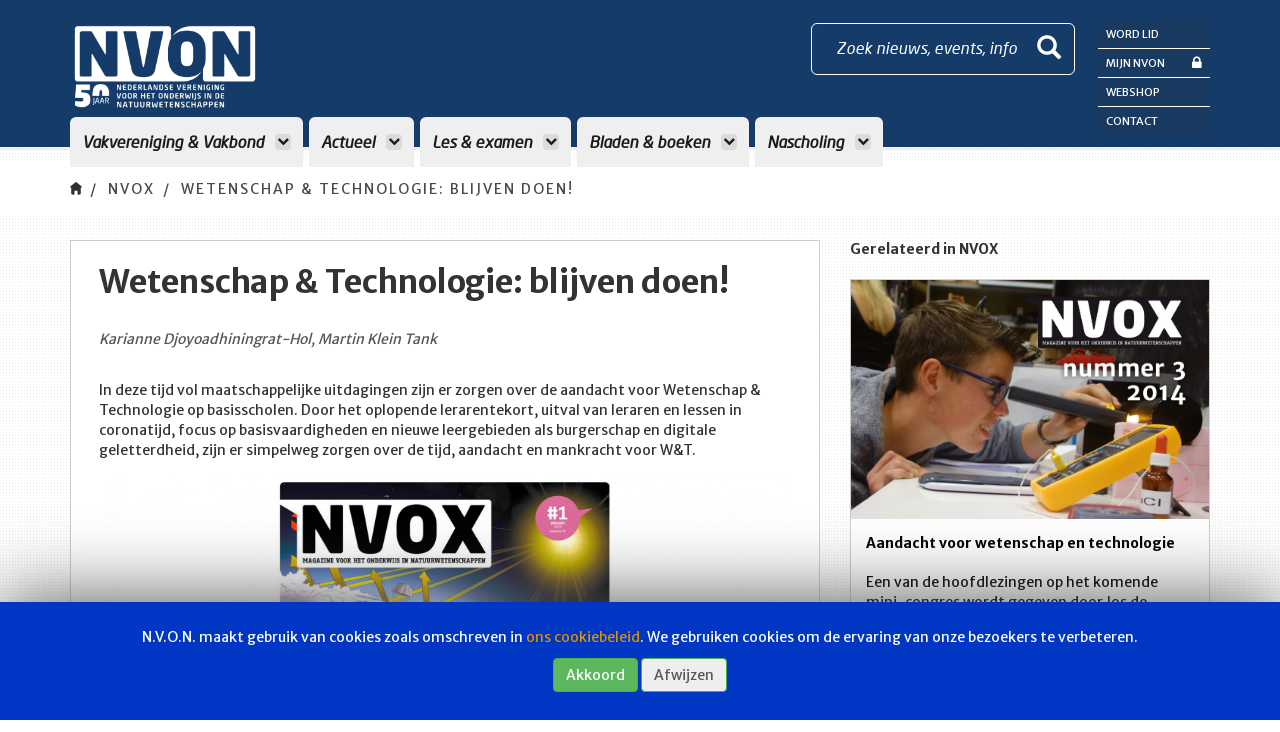

--- FILE ---
content_type: text/html; charset=UTF-8
request_url: https://nvon.nl/nvox/wetenschap--technologie-blijven-doen
body_size: 5740
content:
<!DOCTYPE html>
<html lang="en">

<head>
    <meta charset="utf-8">
    <meta http-equiv="X-UA-Compatible" content="IE=edge">
    <meta name="viewport" content="width=device-width, initial-scale=1">

    
    <!-- The above 3 meta tags *must* come first in the head; any other head content must come *after* these tags -->
    	<title>NVON | Wetenschap &amp; Technologie: blijven doen!</title>
	<meta name="description" content="In deze tijd vol maatschappelijke uitdagingen zijn er zorgen over de aandacht voor Wetenschap &amp; Technologie op basisscholen. Door het oplopende lerarentekort, uitval van leraren en lessen in coronatijd, focus op basisvaardigheden en nieuwe leergebieden als burgerschap en digitale geletterdheid, zijn er simpelweg zorgen over de tijd, aandacht en mankracht voor W&amp;T." />

    <!-- Bootstrap -->

    <link rel="stylesheet" href="/bundles/app/css/bootstrap.min.css">

    <link rel="stylesheet" type="text/css" href="/bundles/app/css/reset.css" media="screen" />
    <link rel="stylesheet" type="text/css" href="/bundles/app/css/animate.css" media="screen" />
    <link rel="stylesheet" type="text/css" href="/bundles/app/css/colors.css" media="screen" />
    <link rel="stylesheet" type="text/css" href="/bundles/app/css/menu.css" media="screen" />
		    <link rel="stylesheet" type="text/css" href="/bundles/app/css/style.css?v=1.1.17" media="screen" />
    <link rel="stylesheet" type="text/css" href="/bundles/app/css/bootstrap-nav-wizard.css" media="screen" />

    <!-- HTML5 shim and Respond.js for IE8 support of HTML5 elements and media queries -->
    <!-- WARNING: Respond.js doesn't work if you view the page via file:// -->
    <!--[if lt IE 9]>
    <script src="https://oss.maxcdn.com/html5shiv/3.7.2/html5shiv.min.js"></script>
    <script src="https://oss.maxcdn.com/respond/1.4.2/respond.min.js"></script>
    <![endif]-->
    <script src="//cdnjs.cloudflare.com/ajax/libs/mathjax/2.6.1/MathJax.js?config=TeX-AMS_HTML"></script>

    <!-- jQuery (necessary for Bootstrap's JavaScript plugins) -->
    <script src="https://ajax.googleapis.com/ajax/libs/jquery/1.11.2/jquery.min.js"></script>
    <!-- Include all compiled plugins (below), or include individual files as needed -->
    <script src="/bundles/app/js/bootstrap.min.js"></script>
    <script src="/bundles/app/js/wow.min.js"></script>
    <script src="/bundles/app/bower_components/bootstrap3-typeahead/bootstrap3-typeahead.min.js"></script>
    <script src="/bundles/app/js/scrollto/jquery.scrollTo-1.4.2-min.js"></script>
		    <script src="/bundles/app/js/main.js"></script>


    <!-- Fonts (fonts.com) -->
    <script type="text/javascript" src="//fast.fonts.net/jsapi/f395c914-79a1-4752-834f-25cbe11400a9.js"></script>
    <!-- Fonts (google fonts) -->
    <link href="https://fonts.googleapis.com/css?family=Merriweather+Sans:300,400,700,800" rel="stylesheet">
    <!-- Fonts (fontawesome) -->
    <link href="/bundles/app/bower_components/components-font-awesome/css/font-awesome.min.css" rel="stylesheet">


    <link rel="apple-touch-icon" sizes="180x180" href="/bundles/app/favicons/apple-touch-icon.png">
    <link rel="icon" type="image/png" href="/bundles/app/favicons/favicon-32x32.png" sizes="32x32">
    <link rel="icon" type="image/png" href="/bundles/app/favicons/favicon-16x16.png" sizes="16x16">
    <link rel="manifest" href="/bundles/app/favicons/manifest.json">
    <link rel="mask-icon" href="/bundles/app/favicons/safari-pinned-tab.svg" color="#5bbad5">
    <meta name="theme-color" content="#ffffff">
    <script src="/bundles/app/bower_components/js-cookie/src/js.cookie.js"></script>
    <script src="/bundles/app/js/category-filter.js"></script>

</head>

<body>

<!-- Navbar -->
<!-- Fixed navbar -->
<nav id="header" class="navbar navbar-fixed-top js-color-change">
<div id="header-container" class="container navbar-container ">
<div class="row">
<div class="col-sm-10 col-md-10">
    <div class="navbar-header">
        <button type="button" class="navbar-toggle collapsed" data-toggle="collapse" data-target="#navbar" aria-expanded="false" aria-controls="navbar">
            <span class="sr-only">Toggle navigation</span>
            <span class="icon-bar"></span>
            <span class="icon-bar"></span>
            <span class="icon-bar"></span>
        </button>
        <a id="brand" class="navbar-brand" href="/">
            <img class="modal-logo" src="/bundles/app/images/nvon-logo-50.png" />
            <!-- after 50 years , reanble logo and payoff, and remove style of #navbar -->
            <!--<img class="modal-logo" src="/bundles/app/images/nvon-logo.png" />
            <img class="modal-payoff hidden-xs hidden-sm" src="/bundles/app/images/nvon-payoff.png" />-->
        </a>
    </div>
    <div class="modal-searchbar txt-white border-radius hidden-xs hidden-sm" data-toggle="modal" data-target="#myModal">
        <div class="modal-searchbar-txt pull-left">Zoek nieuws, events, info</div>
        <span class="glyphicon glyphicon-search"></span>
    </div>


    <div id="navbar" class="collapse navbar-collapse" style="margin-top: 2px;">
        			
        <ul class="nav navbar-nav ">

            
						            
        
        
        
        
        
                    <li class="dropdown mega-dropdown">
                <a href="#" class="dropdown-toggle border-radius-top" data-toggle="dropdown">
        Vakvereniging &amp; Vakbond
        <i class="fa fa-chevron-down hidden-sm" aria-hidden="true"></i>
    </a>


                        			
        <ul class="dropdown-menu mega-dropdown-menu menu_level_1">

                            <li class="col-sm-12">
                    <ul>
                        <li class="visible-xs">
                            <a class="go-back">
                                <i class="fa fa-chevron-left hidden-sm" aria-hidden="true"></i>
                                Terug
                            </a>
                        </li>
						            
        
        
        
        
        
                    <li>
                <a href="/vakvereniging">
        Vakvereniging
    </a>

                        	
        </li>    
            
        
        
        
        
        
                    <li>
                <a href="/vakbond">
        Vakbond
    </a>

                        	
        </li>    
            
        
        
        
        
        
                    <li>
                <a href="/leden">
        Leden
    </a>

                        	
        </li>    
            
        
        
        
        
        
                    <li>
                <a href="/secties">
        Secties
    </a>

                        	
        </li>    
            
        
        
        
        
        
                    <li>
                <a href="/bestuurscommissies">
        Bestuurscommissies
    </a>

                        	
        </li>    
            
        
        
        
        
        
                    <li>
                <a href="/jong-nvon">
        Jong NVON
    </a>

                        	
        </li>    
            
        
        
        
        
        
                    <li>
                <a href="/projecten">
        Projecten
    </a>

                        	
        </li>    
            
        
        
        
        
        
                    <li>
                <a href="/overzicht-onderwijsontwikkeling">
        Onderwijsontwikkeling
    </a>

                        	
        </li>    
            
        
        
        
        
        
                    <li>
                <a href="https://www.nvon.nl/werkgroepen">
        Werkgroepen
    </a>

                        	
        </li>    


                                 </ul>
                </li>

		</ul>
	
        </li>    
            
        
        
        
        
        
                    <li class="dropdown mega-dropdown">
                <a href="#" class="dropdown-toggle border-radius-top" data-toggle="dropdown">
        Actueel
        <i class="fa fa-chevron-down hidden-sm" aria-hidden="true"></i>
    </a>


                        			
        <ul class="dropdown-menu mega-dropdown-menu menu_level_1">

                            <li class="col-sm-12">
                    <ul>
                        <li class="visible-xs">
                            <a class="go-back">
                                <i class="fa fa-chevron-left hidden-sm" aria-hidden="true"></i>
                                Terug
                            </a>
                        </li>
						            
        
        
        
        
        
                    <li>
                <a href="/nieuws">
        Nieuws
    </a>

                        	
        </li>    
            
        
        
        
        
        
                    <li>
                <a href="/agenda">
        Agenda
    </a>

                        	
        </li>    
            
        
        
        
        
        
                    <li>
                <a href="/nieuwsbrieven">
        Nieuwsbrieven
    </a>

                        	
        </li>    
            
        
        
        
        
        
                    <li>
                <a href="/forum">
        Forum
    </a>

                        	
        </li>    
            
        
        
        
        
        
                    <li>
                <a href="/curriculum-nu">
        Curriculum.nu
    </a>

                        	
        </li>    
            
        
        
        
        
        
                    <li>
                <a href="/vacatures">
        Vacatures
    </a>

                        	
        </li>    


                                 </ul>
                </li>

		</ul>
	
        </li>    
            
        
        
        
        
        
                    <li class="dropdown mega-dropdown">
                <a href="#" class="dropdown-toggle border-radius-top" data-toggle="dropdown">
        Les &amp; examen
        <i class="fa fa-chevron-down hidden-sm" aria-hidden="true"></i>
    </a>


                        			
        <ul class="dropdown-menu mega-dropdown-menu menu_level_1">

                            <li class="col-sm-12">
                    <ul>
                        <li class="visible-xs">
                            <a class="go-back">
                                <i class="fa fa-chevron-left hidden-sm" aria-hidden="true"></i>
                                Terug
                            </a>
                        </li>
						            
        
        
        
        
        
                    <li>
                <a href="/examen">
        Examens
    </a>

                        	
        </li>    
            
        
        
        
        
        
                    <li>
                <a href="/publicatie">
        Publicaties
    </a>

                        	
        </li>    
            
        
        
        
        
        
                    <li>
                <a href="/leswerk">
        Leswerk
    </a>

                        	
        </li>    
            
        
        
        
        
        
                    <li>
                <a href="/forum">
        Forum
    </a>

                        	
        </li>    
            
        
        
        
        
        
                    <li>
                <a href="/examen-overzichtspaginas">
        Examen overzichtspagina&#039;s
    </a>

                        	
        </li>    
            
        
        
        
        
        
                    <li>
                <a href="/examenbesprekingen">
        Examenbesprekingen
    </a>

                        	
        </li>    
            
        
        
        
        
        
                    <li>
                <a href="/materiaal">
        materiaal
    </a>

                        	
        </li>    


                                 </ul>
                </li>

		</ul>
	
        </li>    
            
        
        
        
        
        
                    <li class="dropdown mega-dropdown">
                <a href="#" class="dropdown-toggle border-radius-top" data-toggle="dropdown">
        Bladen &amp; boeken
        <i class="fa fa-chevron-down hidden-sm" aria-hidden="true"></i>
    </a>


                        			
        <ul class="dropdown-menu mega-dropdown-menu menu_level_1">

                            <li class="col-sm-12">
                    <ul>
                        <li class="visible-xs">
                            <a class="go-back">
                                <i class="fa fa-chevron-left hidden-sm" aria-hidden="true"></i>
                                Terug
                            </a>
                        </li>
						            
        
        
        
        
        
                    <li>
                <a href="/nvox">
        Nvox
    </a>

                        	
        </li>    
            
        
        
        
        
        
                    <li>
                <a href="/terugkoppeling">
        Terugkoppeling
    </a>

                        	
        </li>    
            
        
        
        
        
        
                    <li>
                <a href="/redacties">
        Redacties
    </a>

                        	
        </li>    
            
        
        
        
        
        
                    <li>
                <a href="/auteurs">
        Auteurs
    </a>

                        	
        </li>    
            
        
        
        
        
        
                    <li>
                <a href="/abonnement">
        Abonnement
    </a>

                        	
        </li>    
            
        
        
        
        
        
                    <li>
                <a href="/adverteren-bij-de-nvon">
        Adverteren
    </a>

                        	
        </li>    
            
        
        
        
        
        
                    <li>
                <a href="/boeken">
        Boeken
    </a>

                        	
        </li>    


                                 </ul>
                </li>

		</ul>
	
        </li>    
            
        
        
        
        
        
                    <li class="dropdown mega-dropdown">
                <a href="/nascholing" class="dropdown-toggle border-radius-top" data-toggle="dropdown">
        Nascholing
        <i class="fa fa-chevron-down hidden-sm" aria-hidden="true"></i>
    </a>


                        			
        <ul class="dropdown-menu mega-dropdown-menu menu_level_1">

                            <li class="col-sm-12">
                    <ul>
                        <li class="visible-xs">
                            <a class="go-back">
                                <i class="fa fa-chevron-left hidden-sm" aria-hidden="true"></i>
                                Terug
                            </a>
                        </li>
						            
        
        
        
        
        
                    <li>
                <a href="/nascholing">
        Overzicht
    </a>

                        	
        </li>    
            
        
        
        
        
        
                    <li>
                <a href="/algemene-voorwaarden">
        Voorwaarden
    </a>

                        	
        </li>    
            
        
        
        
        
        
                    <li>
                <a href="/klachtenregeling">
        Klachtenregeling
    </a>

                        	
        </li>    
            
        
        
        
        
        
                    <li>
                <a href="/crkbo-geregistreerde-instelling">
        CRKBO Geregistreerde Instelling
    </a>

                        	
        </li>    
            
        
        
        
        
        
                    <li>
                <a href="https://www.nvon.nl/nvon-op-locatie">
        NVON op locatie
    </a>

                        	
        </li>    


                                 </ul>
                </li>

		</ul>
	
        </li>    


             

		</ul>
	
    </div>

</div>
<div class="col-sm-2 col-md-2">
    <div class="extra-menu hidden-xs hidden-sm">
        <nav>
            <ul>
                                    <li>
                        <a href="/mijn-nvon/registreren">
                            Word lid
                        </a>
                    </li>
                                <li>
                    <a href="/mijn-nvon">
                        Mijn NVON <i class="fa fa-lock pull-right" aria-hidden="true"></i>
                    </a>
                </li>
                <li>
                    <a href="https://www.nvonwebshop.nl/" target="_blank">
                        Webshop
                    </a>
                </li>
													<li>
						<a href="/contact">
							Contact
						</a>
					</li>
				                            </ul>
        </nav>
    </div>
    <div class="extra-menu-icon-variant">
        <a class="search-btn-icon btn-icon" data-toggle="modal" data-target="#myModal">
            <span class="glyphicon glyphicon-search"></span>
        </a>
        <a href="/mijn-nvon" class="btn-icon">
            <i class="fa fa-lock" aria-hidden="true"></i>
        </a>

        <a href="#" class="js-extra-menu-toggle btn-icon">
            <i class="fa fa-address-card-o" aria-hidden="true"></i>
            <i class="fa fa-sort-desc" aria-hidden="true"></i>
        </a>
        <!-- Dropdown hamburger menu -->
        <div class="extra-menu extra-menu-toggle js-extra-menu">
            <nav>
                <ul>
											<li>
							<a href="/mijn-nvon/registreren">
								Word lid
							</a>
						</li>
					                    <li>
                        <a href="/mijn-nvon">
                            Mijn NVON <i class="fa fa-lock pull-right" aria-hidden="true"></i>
                        </a>
                    </li>
                    <li>
                        <a href="https://www.nvonwebshop.nl/">
                            Webshop
                        </a>
                    </li>
											<li>
							<a href="/contact">
								Contact
							</a>
						</li>
										                </ul>
            </nav>
        </div>
    </div>
</div>
</div>
</div><!-- /.container -->
</nav><!-- /.navbar -->
<div class="modal fade" id="myModal" tabindex="-1" role="dialog" aria-labelledby="myModalLabel">
    <div class="container">
        <div class="row">
            <div class="col-sm-12">
                <div class="row">
                    <div class="col-sm-12">
                        <div class="modal-heading">
                            <a href="#">
                                <img class="modal-logo" src="/bundles/app/images/nvon-logo.png" />
                                <img class="modal-payoff hidden-xs hidden-sm" src="/bundles/app/images/nvon-payoff.png" />
                            </a>
                            <button type="button" class="close" data-dismiss="modal" aria-label="Close">
                                <img src="/bundles/app/images/close-btn.png" width="55" />
                            </button>
                        </div>
                    </div>
                </div>
                <div class="modal-dialog" role="document">
                    <div class="modal-content">
                        <div class="modal-header">
                            <h4 class="modal-title" id="myModalLabel">
                                Doorzoek artikelen op de website
                            </h4>
                        </div>
                        <div class="modal-body">
                            <form class="row" method="get" action="/zoeken">
                                <div class="col-xs-12">
                                    <div id="imaginary_container">
                                        <div class="input-group stylish-input-group">
                                            <input type="text" class="form-control border-radius" name="q" placeholder="Zoeken" >
                                            <span class="input-group-addon">
                                                <button type="submit">
                                                    <span class="glyphicon glyphicon-search"></span>
                                                </button>
                                            </span>
                                        </div>
                                    </div>
                                </div>
                            </form>
                        </div>
                    </div>
                </div>
            </div>
        </div>
    </div>
</div>	<!-- Breadcrumb -->
<div class="breadcrumb-container bg-white">
    <div class="container">
        <div class="row">
            <div class="col-sm-12">
                <ol class="breadcrumb">
                    <li><a href="/"><img src="/bundles/app/images/breadcrumb-home.png" width="12" /></a></li>
																		<li class="active"><a href="/nvox">NVOX</a></li>
													<li class="active"><a href="wetenschap-technologie-blijven-doen">Wetenschap &amp; Technologie: blijven doen!</a></li>
											                </ol>
            </div>
			        </div>
    </div>
</div>
<!-- End Breadcrumb -->	<div class="container">
		<div class="row">

			<div class="col-sm-7 col-md-8">
				<div class="nieuwsbericht bg-white border-gray">
					<h1>
						Wetenschap &amp; Technologie: blijven doen!
					</h1>
					<div class="date-auteur txt-dark-gray">
													Karianne Djoyoadhiningrat-Hol, 													Martin Klein Tank																							</div>
					<p class="intro ck-content">
						<p>In deze tijd vol maatschappelijke uitdagingen zijn er zorgen over de aandacht voor Wetenschap &amp; Technologie op basisscholen. Door het oplopende lerarentekort, uitval van&nbsp;leraren en lessen in coronatijd, focus op basisvaardigheden en nieuwe leergebieden als burgerschap en digitale geletterdheid, zijn er simpelweg zorgen over de tijd, aandacht en&nbsp;mankracht voor W&amp;T.</p>
					</p>
											            <img class="content-img img-responsive" src="https://newsroom.nvon.nl/files/default/00_cover-site_NVOX-1_2023-1.jpg" />
    <div class="clearfix"></div>					

															<div class="clearfix"></div>
					<a href="/nvox" class="head-item bg-light-blue txt-dark-gray">
						NVOX
					</a>
					<div class="date-auteur txt-dark-gray">
																																																																																	<br />
						NVOX 2023 &bull; nummer 1 &bull; bladzijde 9-10-11
					</div>
					<div class="clearfix"></div>

											<div class="verder-lezen">
    <h4>
        Artikel lezen?
    </h4>
    <p>
        Dit artikel is alleen toegankelijk voor leden van NVON. Wil je verder lezen?<br>
        Log dan eerst in
    </p>
    <div class="pull-left">
        <a class="bg-dark-blue txt-white btn btn-default" href="/mijn-nvon/inloggen?target=https%3A//nvon.nl/nvox/wetenschap--technologie-blijven-doen" role="button">
            Inloggen
            <i class="txt-white fa fa-arrow-right" aria-hidden="true"></i>
        </a>
    </div>
    <div class="pull-left txt-aanmelden">
        Nog geen lid? <a href="/mijn-nvon/registreren">Meld u aan!</a>
    </div>
    <div class="clearfix"></div>
</div>
									</div>
			</div>

			<div class="gerelateerde-berichten">
				<div class="col-sm-5 col-md-4">
					<h4>
						Gerelateerd in NVOX
					</h4>
																																									                        <a href="/nvox/aandacht-voor-wetenschap-en-technologie" class="news-item-block-container bg-white">
        <div class="news-item-block-bg" style="background-image: url('https://newsroom.nvon.nl/files/default/nvox-2014-3-10.jpg');"></div>
        <div class="news-item-block">
            <h4 class="txt-black">
                Aandacht voor wetenschap en technologie
            </h4>
            <div class="date txt-dark-gray" style="display: none">
                11
                december
            </div>
            <div class="content txt-black">
                Een van de hoofdlezingen op het komende mini-congres wordt gegeven door Jos de Groen, Seniorprojectleider van het Platform Bèta...
            </div>
                            <div class="vergrendeld bg-light-blue txt-dark-gray">
                    <i class="fa fa-lock" aria-hidden="true"></i>
                </div>
                        <div class="head-item bg-light-blue txt-dark-gray">
                NVOX
            </div>
            <div class="clearfix"></div>
        </div>
    </a>
																															                        <a href="/nvox/hoe-herken-je-slechte-wetenschap" class="news-item-block-container bg-white">
        <div class="news-item-block-bg" style="background-image: url('https://newsroom.nvon.nl/files/default/00_cover-site_NVOX-9_2022-3.jpg');"></div>
        <div class="news-item-block">
            <h4 class="txt-black">
                Hoe herken je slechte wetenschap?
            </h4>
            <div class="date txt-dark-gray" style="display: none">
                28
                november
            </div>
            <div class="content txt-black">
                Hoe herken je slechte wetenschap?
            </div>
                            <div class="vergrendeld bg-light-blue txt-dark-gray">
                    <i class="fa fa-lock" aria-hidden="true"></i>
                </div>
                        <div class="head-item bg-light-blue txt-dark-gray">
                NVOX
            </div>
            <div class="clearfix"></div>
        </div>
    </a>
																															                        <a href="/nvox/wetenschap-is-meer-dan-een-mening-vii" class="news-item-block-container bg-white">
        <div class="news-item-block-bg" style="background-image: url('https://newsroom.nvon.nl/files/default/22-23_wetenschap-is-meer-dan-een-mening-VII_figuur-1.JPG');"></div>
        <div class="news-item-block">
            <h4 class="txt-black">
                Wetenschap is meer dan een mening (VII)
            </h4>
            <div class="date txt-dark-gray" style="display: none">
                17
                maart
            </div>
            <div class="content txt-black">
                Wereldwijd blijken er grote verschillen te bestaan tussen meningen over wetenschap en technologische ontwikkelingen.
            </div>
                            <div class="vergrendeld bg-light-blue txt-dark-gray">
                    <i class="fa fa-lock" aria-hidden="true"></i>
                </div>
                        <div class="head-item bg-light-blue txt-dark-gray">
                NVOX
            </div>
            <div class="clearfix"></div>
        </div>
    </a>
																																																																													
					<a href="/nvox" class="back-to-overview bg-light-gray txt-black">
						<i class="fa fa-list" aria-hidden="true"></i>
						Terug naar overzicht
					</a>
				</div>
			</div>
		</div>
	</div>
	<script>$.ajax('https://newsroom.nvon.nl/app.php/article/hit/a1cc5f1c-d920-4435-8ce1-680b00de2fb1?apikey=b5aed45415e8885bb8a26b9709fd0c2d6fa9558074adf9fb35602c7d7e4390ef'); // Hit</script>	<div id="bannering-block">
    <div class="container">
        <div class="row">
            <div class="col-sm-12">
                <div class="bannering-block-container bg-blue">
                    <div class="row">
                        <div class="col-sm-6">
                            <a href="https://www.nvon.nl/doorlopende-ledenkorting-op-new-scientist" class="banner-block txt-white bg-blue border-radius-right">
                                <div class="banner-block-inner pull-left">
                                    <h4>
                                        New Scientist
                                    </h4>
                                    <p>
                                        Doorlopende ledenkorting
                                    </p>
									<span>
                                        
									</span>
                                </div>
                                                                                                                                    <div class="banner-block-img" style="background-image: url('/images/default/ns-81.jpg');">
                                    <div>
                                        <i class="txt-blue bg-white fa fa-arrow-right" aria-hidden="true"></i>
                                    </div>
                                </div>
                            </a>
                        </div>
                        <div class="col-sm-6">
                            <a href="https://www.nvon.nl/ledenpas" class="banner-block txt-white bg-blue border-radius-right">
                                <div class="banner-block-inner pull-left">
                                    <h4>
                                        Bezoek eens een museum!
                                    </h4>
                                    <p>
                                        Korting met de NVON-ledenpas!
                                    </p>
									<span>
                                        
									</span>
                                </div>
                                                                                                                                    <div class="banner-block-img border-radius-right" style="background-image: url('/images/default/ledenpas.png');">
                                    <div>
                                        <i class="txt-blue bg-white fa fa-arrow-right" aria-hidden="true"></i>
                                    </div>
                                </div>
                            </a>
                        </div>
                    </div>
                </div>
            </div>
        </div>
    </div>
</div>

<footer class="bg-light-gray">
    <div class="container">
        <div class="row">
            <div class="col-sm-12">
                <a href="/">
                    <img class="footer-logo img-responsive" src="/bundles/app/images/nvon-logo.png" />
                </a>
                <div class="social-media-container">
											<a href="https://nl-nl.facebook.com/nvon.nl/" target="_blank" class="social-media-icon txt-white facebook">
							<i class="fa fa-facebook" aria-hidden="true"></i>
						</a>
																					<a href="https://www.linkedin.com/company/nvon/" target="_blank" class="social-media-icon txt-white linkedin">
							<i class="fa fa-linkedin" aria-hidden="true"></i>
						</a>
					                                            <a href="https://www.instagram.com/nvon_ig/" target="_blank" class="social-media-icon txt-white instagram">
                            <i class="fa fa-instagram" aria-hidden="true"></i>
                        </a>
                                    </div>
                <nav class="footer-nav">
										<ul class=" ">
						    
                <li class="first">        <a href="/vakvereniging">Vakvereniging</a>        	
    </li>

    
                <li>        <a href="/nieuws">Actueel</a>        	
    </li>

    
                <li>        <a href="/examen">Les &amp; examen</a>        	
    </li>

    
                <li>        <a href="/abonnement">Bladen</a>        	
    </li>

    
                <li>        <a href="/contact">Contact</a>        	
    </li>

    
                <li>        <a href="http://www.nvonwebshop.nl">Webshop</a>        	
    </li>

    
                <li class="last">        <a href="/privacyverklaring">Privacyverklaring</a>        	
    </li>


		</ul>
	
                </nav>
            </div>
        </div>
    </div>
</footer>

    <div id="cookie-message-container" class="cookie-message-container js-cookie-message-container">
        <div class="message">
            <p>N.V.O.N. maakt gebruik van cookies zoals omschreven in <a href="/cookiebeleid" target="_blank">ons cookiebeleid</a>. We gebruiken cookies om de ervaring van onze bezoekers te verbeteren.</p>
        </div>
        <a id="cookie-accept-btn" href="#" class="btn btn-success">
            Akkoord
        </a>
        <a id="cookie-decline-btn" href="#" class="btn txt-dark-gray btn-success bg-light-gray">
            Afwijzen
        </a>
    </div>
    <script>
        $(function() {
           $('#cookie-accept-btn').click(function() {
               Cookies.set('cookies_accepted', true);
               $('#cookie-message-container').remove();
           });
            $('#cookie-decline-btn').click(function() {
                Cookies.set('cookies_declined', true);
                $('#cookie-message-container').remove();
            });
        });
    </script>


</body>

</html>


--- FILE ---
content_type: text/css
request_url: https://nvon.nl/bundles/app/css/colors.css
body_size: 316
content:
/* =================================
	Background-Colors
=================================== */
.bg-dark-blue {
	background-color: #153C68;
}

.txt-dark-blue {
	color: #153C68;
}

.bg-blue {
	background-color: #85BACC;
}

.txt-blue {
	color: #85BACC;
}

.bg-light-blue {
	background-color: #DAEAF0;
}

.txt-light-blue {
	color: #DAEAF0;
}

.bg-mint-green {
	background-color: #98CCA7;
}

.txt-mint-green {
	color: #98CCA7;
}

.bg-green {
	background-color: #B0C10D;
}

.txt-green {
	color: #B0C10D;
}

.bg-orange {
	background-color: #DF8F00;
}

.txt-orange {
	color: #DF8F00;
}

.bg-purple {
	background-color: #B60F73;
}

.txt-purple {
	color: #B60F73;
}

.bg-red {
	background-color: #AC1818;
}

.txt-red {
	color: #AC1818;
}

.bg-darker-gray {
	background-color: #2F2F31;
}

.txt-darker-gray {
	color: #2F2F31;
}

.bg-dark-gray {
	background-color: #575756;
}

.txt-dark-gray {
	color: #575756;
}

.bg-gray {
	background-color: #CECECE;
}

.txt-gray {
	color: #CECECE;
}

.bg-light-gray {
	background-color: #EEEEEE;
}

.txt-light-gray {
	color: #EEEEEE;
}

.bg-white {
	background-color: #ffffff;
}

.txt-white {
	color: #ffffff;
}

.bg-black {
	background-color: #000000;
}

.txt-black {
	color: #000000;
}

--- FILE ---
content_type: text/css
request_url: https://nvon.nl/bundles/app/css/menu.css
body_size: 2402
content:
.navbar.navbar-fixed-top {
	background-color: #143b67;
	border: 0;
	border-bottom: 3px solid #EFEFEF;
	height: 150px;
}

.navbar-collapse {
	clear: both;
	float: left;
}

.navbar-container.fixed-theme .navbar-collapse {
	clear: none;
	float: none;
}

#navbar {
	margin-left: 15px;
	margin-top: 22px;
}

.navbar-nav li a {
	background-color: #EFEFEF;
	color: #1B1B1B;
	font-family:'Neo Sans W01 Italic';
	font-size: 16px;
	font-weight: 600;
	margin-right: 6px;
	padding-left: 12px;
	padding-right: 12px;
	transition: none !important;
}

.navbar-nav li.active a {
	background-color: #ffffff;
	margin-top: -5px;
	padding-top: 20px;
}

.navbar-nav > li > a i {
	background-color: #dbdbdb;
	border-radius: 4px;
	font-size: 12px;
	height: 16px;
	line-height: 15px;
	margin-left: 7px;
	margin-top: 2px;
	text-align: center;
	width: 16px;
}

.nav > li > a:focus i,
.nav > li > a:hover i {
	background-color: #ffffff;
}

.navbar.navbar-fixed-top.fixed-theme {
	background-color: #D1C12A;
	border: none;
	border-bottom: 3px solid #EFEFEF;
	box-shadow: none;
	height: 54px;
}

.navbar-brand {
	display: inline-flex;
	float: left;
	height: auto;
	line-height: 20px;
	padding: 0 15px;
}

.navbar-brand .modal-payoff {
	height: 100%;
	margin-top: 4px;
	width: 235px;
}

.navbar-brand.fixed-theme .modal-payoff {
	display: none;
}

.navbar-container {
	padding: 20px 0 20px 0;
}

.navbar-brand.fixed-theme {
	font-size: 18px;
}

.navbar-container.fixed-theme .modal-searchbar {
	display: none;
}

.navbar-container.fixed-theme #navbar {
	margin-top: 10px;
}

.navbar-container.fixed-theme .navbar-nav li a {
	font-size: 13px;
	margin-top: 0;
	padding: 12px 8px;
}

.navbar-container.fixed-theme .modal-searchbar {
	background-color: rgba(48, 48, 50, 0.15);
	border: 0;
	border-radius: 4px;
	height: 32px;
	margin-top: 10px;
	padding: 6px;
	width: 32px;
}

.navbar-container.fixed-theme .modal-searchbar span {
	font-size: 18px;
	margin-left: 0;
	top: 0;
}

.navbar-container.fixed-theme {
	padding: 0;
}

.navbar-container.fixed-theme .modal-logo {
	margin-top: 14px;
	width: 86px;
	/*transition: 0.8s;*/
	/*-webkit-transition:  0.8s;*/
}

.navbar > .container .navbar-brand, .navbar > .container-fluid .navbar-brand {
	margin-left: 0px;
}

.navbar-brand,
.navbar-brand.fixed-theme,
.navbar-container.fixed-theme,
.navbar.navbar-fixed-top.fixed-theme,
.navbar-brand,
.navbar-brand img,
.navbar-container {
	/*transition: 0.8s;*/
	/*-webkit-transition:  0.8s;*/
}

.modal-searchbar {
	border: 1px solid #ffffff;
	cursor: pointer;
	float: right;
	font-family:'Neo Sans W01 Italic';
	font-size: 16px;
	height: 52px;
	line-height: 21px;
	margin-top: 3px;
	padding: 13px 13px 13px 24px;
	position: relative;
	left: 50px;
}

.modal-searchbar span {
	font-size: 24px;
	margin-left: 20px;
	position: relative;
	top: -2px;
}

#header .nav .open > a, #header .nav .open > a:focus, #header .nav .open > a:hover {
	border-bottom: 4px solid #EFEFEF;
}

.mega-dropdown {
	position: static !important;
}
.mega-dropdown-menu {
	padding: 20px 0 10px;
	width: 100%;
	box-shadow: none;
	-webkit-box-shadow: none;
}
.mega-dropdown-menu > li > ul {
	padding: 0;
	margin: 0;
}
.mega-dropdown-menu > li > ul > li {
	list-style: none;
}
.dropdown-menu.mega-dropdown-menu.menu_level_1 {
	max-width: 770px;
}
.mega-dropdown-menu > li > ul > li > a {
	background-color: #dbdbdb;
	border-radius: 6px;
	color: #222;
	display: block;
	float: left;
	font-family:'Neo Sans W01';
	font-size: 14px;
	font-weight: 400;
	letter-spacing: 1px;
	margin-bottom: 10px;
	margin-right: 15px;
	padding: 12px 15px;
	text-transform: uppercase;
}
.mega-dropdown-menu > li ul > li > a:hover,
.mega-dropdown-menu > li ul > li > a:focus {
	background-color: #ffffff;
	text-decoration: none;
}
.mega-dropdown-menu .dropdown-header {
	font-size: 18px;
	color: #ff3546;
	padding: 5px 60px 5px 5px;
	line-height: 30px;
}

.carousel-control {
	width: 30px;
	height: 30px;
	top: -35px;

}
.left.carousel-control {
	right: 30px;
	left: inherit;
}
.carousel-control .glyphicon-chevron-left,
.carousel-control .glyphicon-chevron-right {
	font-size: 12px;
	background-color: #fff;
	line-height: 30px;
	text-shadow: none;
	color: #333;
	border: 1px solid #ddd;
}
.dropdown-menu {
	background-color: #EFEFEF !important;
	border: 0;
	border-radius: 6px !important;
	left: 30px;
}

.extra-menu {
	float: right;
	margin-right: 15px;
	width: 112px;
}

.extra-menu nav {
	background-color: rgba(48, 48, 50, 0.15);
	border-radius: 6px;
}

.extra-menu nav li a {
	border-bottom: 1px solid #fff;
	color: #ffffff;
	display: block;
	font-size: 11px;
	padding: 9px 8px 8px 8px;
	text-transform: uppercase;
}

.extra-menu nav li:last-child a{
	border-bottom: none;
}


.extra-menu nav li a i {
	font-size: 15px;
	margin-top: -3px;
}

.navbar-container.fixed-theme .extra-menu {
	display: none;
}

.navbar-container .extra-menu-icon-variant {
	display: none;
}

.navbar-container.fixed-theme .extra-menu-icon-variant {
	display: block;
	margin-right: 15px;
	text-align: right;
}

.btn-icon {
	background-color: rgba(48, 48, 50, 0.15);
	border-radius: 6px;
	color: #ffffff;
	display: inline-block;
	font-size: 18px;
	height: 32px;
	margin-left: 4px;
	margin-top: 12px;
	text-align: center;
	width: 32px;
}

.btn-icon:focus,
.btn-icon:hover {
	background-color: rgba(48, 48, 50, 0.4);
	color: #ffffff;
}

.btn-icon span {
	line-height: 29px;
}

.btn-icon i {
	font-size: 20px;
	line-height: 32px;
	position: relative;
}

.btn-icon .fa-lock {
	position: relative;
	left: 1px;
}

.search-btn-icon {
	cursor: pointer;
}

.extra-menu-toggle {
	background-color: rgba(0, 0, 0, 0.8);
	border: 0 none;
	border-radius: 6px;
	margin-right: 0;
	margin-top: 12px;
	text-align: left;
}

.extra-menu-toggle nav li a {
	border-bottom: 1px solid #ffffff;
}

.extra-menu-toggle nav li a:focus,
.extra-menu-toggle nav li a:hover {
	background-color: #D1C12A;
}

.extra-menu-toggle nav li:last-child a {
	border-bottom: 0;
}

.btn-icon.active {
	background-color: rgba(48, 48, 50, 0.4);
}

.btn-icon .fa-sort-desc {
	display: none;
}

.btn-icon.active .fa-sort-desc {
	color: #000;
	display: block;
	opacity: 0.3;
	position: relative;
	top: -17px;
}


/* =================================
	Media Queries classes
=================================== */

/* Large devices (large desktops, 1200px and up) */
@media (min-width: 1200px) {

}

/* Medium devices (desktops, 1199px and down) */
@media (max-width: 1199px) {
	.modal-searchbar {
		left: 0px;
	}
	.navbar-nav li a {
		padding-left: 8px;
		padding-right: 8px;
	}
}

/* Small devices (tablets, 991px and down) */
@media (max-width: 991px) {
	.extra-menu-toggle {
		display: none;
	}
	.navbar.navbar-fixed-top {
		height: 54px;
	}
	.navbar-container .extra-menu-icon-variant {
		display: block;
		margin-right: 15px;
		text-align: right;
		position: relative;
		left: -45px;
		width: 140px;
	}
	.navbar-container.fixed-theme .extra-menu-icon-variant {
		position: relative;
		left: -45px;
		width: 140px;
	}
	.navbar-nav li a,
	.navbar-container.fixed-theme .navbar-nav li a {
		border-radius: 0;
		border-right: 1px solid #303032;
		font-size: 11px;
		margin-right: 0;
		padding: 10px;
	}
	.navbar-nav li:first-child a,
	.navbar-container.fixed-theme .navbar-nav li:first-child a {
		-webkit-border-top-left-radius: 6px;
		-moz-border-radius-topleft: 6px;
		border-top-left-radius: 6px;
	}
	.navbar-nav li:last-child a,
	.navbar-container.fixed-theme .navbar-nav li:last-child a {
		-webkit-border-top-right-radius: 6px;
		-moz-border-radius-topright: 6px;
		border-top-right-radius: 6px;
		border-right: 0;
	}
	.navbar-nav > li > .dropdown-menu {
		border: 2px solid #DADAD9;
	}
	.dropdown-menu li a, .navbar-container.fixed-theme .dropdown-menu li a {
		border-radius: 6px;
		margin-right: 4px;
	}
	.modal-logo {
		margin-right: 0 !important;
		margin-top: 20px !important;
		width: 86px !important;
	}
	.navbar-collapse {
		clear: none;
		float: left;
	}
	.btn-icon {
		margin-left: 2px;
		margin-top: 13px;
	}
	#navbar,
	.navbar-container.fixed-theme #navbar {
		margin-left: 0px;
		margin-top: 14px;
	}
	.navbar-container {
		padding: 0;
	}
	.mega-dropdown-menu > li > ul > li > a {
		font-size: 12px;
	}
	.navbar-nav li.active a {
		margin-top: 0;
		padding-top: 10px;
	}
	.login-name {
		font-size: 10px;
	}
}

/* Small devices (tablets, 768px and down) */
@media (max-width: 767px) {
	.navbar-toggle {
		float: left;
		height: 34px;
		margin-left: 15px;
		padding: 8px 6px;
		width: 34px;
	}
	.navbar-toggle.collapsed {
		background-color: #303032;
		border: 2px solid #303032;
	}
	.navbar-toggle {
		background-color: #EFEFEF;
		border: 2px solid #DADAD9;
		cursor: pointer;
	}
	.navbar-toggle.collapsed .icon-bar {
		background-color: #ffffff;
		border-radius: 1px;
		display: block;
		height: 2px;
		width: 18px;
	}
	.navbar-toggle.collapsed span:nth-child(2),
	.navbar-toggle.collapsed span:nth-child(3),
	.navbar-toggle.collapsed span:nth-child(4) {
		transform: rotate(0deg);
		position: relative;
		top: 0;
	}
	.navbar-toggle span {
		transition: all 150ms linear 0s;
	}
	.navbar-toggle span:nth-child(2) {
		display: none;
	}
	.navbar-toggle span:nth-child(3) {
		position: relative;
		top: 2px;
		transform: rotate(45deg);
	}
	.navbar-toggle span:nth-child(4) {
		position: relative;
		top: -4px;
		transform: rotate(-45deg);
	}
	.navbar-toggle .icon-bar {
		background-color: #1B1B1B;
		width: 18px;
	}
	.navbar-brand {
		padding: 0;
	}
	.modal-logo {
		margin-top: 13px !important;
	}
	.btn-icon {
		margin-top: 10px;
	}
	.navbar-container .extra-menu-icon-variant,
	.navbar-container.fixed-theme .extra-menu-icon-variant{
		position: fixed;
		top: 0px;
		right: 0 !important;
		left: initial;
	}
	#navbar, .navbar-container.fixed-theme #navbar {
		width: 100%;
	}
	.navbar-nav li a, .navbar-container.fixed-theme .navbar-nav li a {
		border-right: 0;
	}
	.navbar-nav > li > a i {
		display: none;
	}
	.navbar-nav {
		border: 2px solid #DADAD9;
		border-radius: 6px;
		margin: 7.5px -10px;
	}
	#navbar, .navbar-container.fixed-theme #navbar {
		margin-top: 4px;
	}
	.navbar-nav li a, .navbar-container.fixed-theme .navbar-nav li a {
		font-size: 18px;
		line-height: 32px;
	}
	.nav > li {
		clear: both;
		display: block;
		float: left;
		position: relative;
		width: 100%;
	}
	.navbar-nav .open .dropdown-menu {
		border: 2px solid #dadad9;
		display: table;
		left: initial;
		position: fixed;
		right: 5px !important;
		top: 63px;
		width: 70%;
		z-index: 999;
	}
	.mega-dropdown-menu > li > ul > li {
		clear: both;
		float: left;
		list-style: outside none none;
	}
	.mega-dropdown-menu > li > ul > li > a,
	.navbar-container.fixed-theme .mega-dropdown-menu > li > ul > li > a {
		background-color: transparent;
		font-size: 16px;
		line-height: 14px;
		padding: 10px 15px;
	}
	#header .nav .open > a, #header .nav .open > a:focus, #header .nav .open > a:hover {
		border-bottom: 0;
	}
	.go-back {
		font-size: 16px !important;
		font-style: italic !important;
		font-weight: 800 !important;
	}
	.go-back i {
		margin-top: -3px;
	}
	#navbar {
		overflow: visible !important;
	}
}

/* Extra Small devices (mobile, 480px and down) */
@media (max-width: 480px) {

}

--- FILE ---
content_type: text/css
request_url: https://nvon.nl/bundles/app/css/style.css?v=1.1.17
body_size: 8568
content:
/* =================================
	Fonts
=================================== */
/*
font-family:'Neo Sans W01 Light734947';
font-family:'Neo Sans W01';
font-family:'Neo Sans W01 Italic';
font-family:'Neo Sans W01 Medium';
font-family:'Neo Sans W01 Bold';
font-family:'Neo Sans W01 Black';
font-family:'Neo Sans W01 Ultra';

font-family: 'Merriweather Sans', sans-serif;

*/

/* =================================
	Algemene css
=================================== */
* {
	margin: 0;
	padding: 0;
}

img {
	border: 0px;
	padding: 0px;
	margin: 0px;
}

table { 
	border-collapse:collapse; border-spacing:0; 
}

html {
	font-size: 100%;
	width: 100%;
	position: relative;
	min-height: 100%;
}

body {
	background-image: url("../images/subtle_dots_@2X.png");
	background-repeat: repeat;
	background-size: 27px 15px;
	font-family: 'Merriweather Sans', sans-serif;
	font-size: 14px;
	font-weight: 400;
	height: 100%;
	width: 100%;
	margin: 0 0 90px;
	padding-bottom: 50px;
}

strong {
	font-weight: bold;
}

em {
	font-style: italic;
}

a {
	color: #DF8F00;
	transition: all 150ms linear 0s;
}

a, a:active, a:focus, a:hover {
	outline: medium none;
	text-decoration: none;
}

p {
	font-size: 1em;
	margin: 0 0 1em 0;
}

h1 {
	font-size: 32px;
	font-weight: 700;
	line-height: 42px;
}

h2 {
	font-size: 21px;
	font-weight: 700;
	margin-bottom: 6px;
}

h3 {
	font-size: 17px;
	font-weight: 700;
	margin-bottom: 6px;
}

h4 {
	font-size: 14px;
	font-weight: 700;
	line-height: 19px;
}

h5 {
	font-size: 17px;
	font-style: italic;
	margin-bottom: 6px;
}

h6 {
}

blockquote {
	background-color: #FFFBDB;
	font-style: italic;
	line-height: 20px;
	margin-bottom: 20px;
	margin-top: 20px;
	padding: 16px 20px;
}

.col-tight {
	padding: 0px;
}

.btn-default {
	border: none;
	border-radius: 6px;
	font-family:'Neo Sans W01 Medium';
	font-size: 18px;
	font-style: italic;
	padding: 10px 20px;
}

.btn-default i {
	left: 0;
	line-height: 24px;
	margin-left: 16px;
	position: relative;
	transition: all 150ms linear 0s;
}

.btn-default:hover i {
	left: 5px;
}

.btn.focus, .btn:focus, .btn:hover {
	background-color: #153C68;
	color: #ffffff;
}

.btn.focus, .btn:focus, .btn:hover {
}

.btn.active.focus, .btn.active:focus,
.btn.focus, .btn.focus:active,
.btn:active:focus, .btn:focus {
	outline: none !important;
}

.btn.active, .btn:active {
}

.no-border {
	border: 0px !important;
}

.border-gray {
	border: 1px solid #CECECE;
}

.border-radius {
	border-radius: 6px;
}

.no-border-radius {
	border-radius: 0px !important;
	padding-right: 18px;
}

.border-radius-top {
	-webkit-border-top-left-radius: 6px;
	-webkit-border-top-right-radius: 6px;
	-moz-border-radius-topleft: 6px;
	-moz-border-radius-topright: 6px;
	border-top-left-radius: 6px;
	border-top-right-radius: 6px;
}

.border-radius-right {
	-webkit-border-top-right-radius: 6px;
	-webkit-border-bottom-right-radius: 6px;
	-moz-border-radius-topright: 6px;
	-moz-border-radius-bottomright: 6px;
	border-top-right-radius: 6px;
	border-bottom-right-radius: 6px;
}

.btn-block-title {
	-webkit-border-top-right-radius: 8px;
	-webkit-border-bottom-right-radius: 8px;
	-moz-border-radius-topright: 8px;
	-moz-border-radius-bottomright: 8px;
	border-top-right-radius: 8px;
	border-bottom-right-radius: 8px;
	color: #ffffff;
	display: block;
	float: left;
	height: 45px;
	line-height: 45px;
	padding-left: 18px;
	position: relative;
	top: -10px;
}

	.btn-block-title:focus,
	.btn-block-title:hover {
		color: #ffffff;
	}

	.btn-block-title:focus span i,
	.btn-block-title:hover span i {
		color: #ffffff;
		left: 5px;
	}

	.btn-block-title span {
		float: right;
		height: 45px;
		margin-left: 18px;
		text-align: center;
		width: 45px;
	}

		.btn-block-title span i {
			font-size: 20px;
			left: 0;
			line-height: 45px;
			position: relative;
			transition: all 150ms linear 0s;
		}

.head-item {
	float: left;
	font-size: 12px;
	margin-top: 20px;
	padding: 5px 9px;
	text-transform: uppercase;
	transition: all 150ms linear 0s;
}

	.head-item i {
		line-height: 20px;
	}

	.head-item:focus,
	.head-item:hover {
		background-color: #85BACC;
		color: #000000;
	}

.vergrendeld {
	position: absolute;
	float: left;
	font-size: 18px;
	bottom: 0px;
	right: 0px;
	padding: 5px 9px;
	transition: all 150ms linear 0s;
}

	.vergrendeld i {
		line-height: 20px;
	}

	.vergrendeld:focus,
	 .vergrendeld:hover {
		 background-color: #85BACC;
		 color: #000000;
	 }

.back-to-overview {
	display: block;
	float: left;
	margin-bottom: 25px;
	margin-top: 22px;
	padding: 9px 8px;
	text-transform: uppercase;
}

	.back-to-overview i {
		margin-right: 5px;
	}

	.back-to-overview:focus,
	.back-to-overview:hover {
		background-color: #85BACC;
		color: #000000;
	}

.contact-btn {
	display: table;
	font-size: 12px;
	line-height: 16px;
	margin-bottom: 5px;
	padding: 8px;
	text-transform: uppercase;
}

	.contact-btn:focus,
	.contact-btn:hover {
		background-color: #DF8F00;
		color: #ffffff;
	}

	.contact-btn i {
		font-size: 16px;
		margin-right: 10px;
	}

.contact-formulier .required:after {
	content: " *";
}

.ck-content img {
	max-width: 100%;
}

/* =================================	
	Navbar classes
=================================== */
/*header {
	background-color: #c4394f;
	height: 160px;
	position: fixed;
	top: 0;
	width: 100%;
	z-index: 999;
}*/

.js-color-change{
	transition: background-color 3s ease;
}

/* =================================
	Breadcrumb classes
=================================== */
.breadcrumb-container {
	height: 55px;
	margin-bottom: 25px;
	margin-top: 160px;
	padding-top: 22px;
}

	.breadcrumb {
		background-color: transparent;
		border-radius: 0;
		margin-bottom: 0;
		padding: 0;
	}

	.breadcrumb li,
	.breadcrumb li a {
		color: #494949;
		letter-spacing: 2px;
		text-transform: uppercase;
	}

	.breadcrumb > li + li::before {
		color: #494949;
	}

/* =================================
	Wervend Intro classes
=================================== */
.wervend-intro {
	margin-bottom: 30px;
	padding: 30px 35px;
}

	.wervend-intro h4 {
		margin-bottom: 32px;
		text-transform: uppercase;
	}

	.wervend-intro p {
		line-height: 22px;
		margin-bottom: 0;
	}

	.close-window {
		cursor: pointer;
		float: left;
		font-style: italic;
		margin-top: 30px;
	}

		.close-window i {
			border-radius: 100px;
			height: 18px;
			line-height: 17px;
			position: relative;
			text-align: center;
			top: -2px;
			width: 18px;
		}

.wervend-intro-opsomming {
	list-style-image: url("../images/list-item.png");
	margin-left: 36px;
}

.wervend-intro-opsomming li {
	font-style: italic;
	line-height: 22px;
}

/* =================================
	News items classes
=================================== */
.news-item-block-container {
	border: 1px solid #CECECE;
	display: block;
	margin-bottom: 20px;
}

.home.news-item-block-container {
	margin-bottom: 0;
	min-height: 430px;
}

.news-item-block-container:focus,
.news-item-block-container:hover {
	border: 1px solid #1C1C1B;
}

.news-item-block-bg {
	background-position: center;
	background-repeat: no-repeat;
	background-size: contain;
	height: 239px;
	position: relative;
	width: 100%;
	background-color: #fff;
}

.news-item-block-bg .btn-default {
	position: absolute;
	left: 18px;
	bottom: 13px;
}

.news-item-block-container:focus .btn-default i,
.news-item-block-container:hover .btn-default i {
	left: 5px;
}

.news-item-block {
	line-height: 20px;
	padding: 15px;
	min-height: 90px;
}

.news-item-block h4{
	min-height: 38px;
}

.news-item-block .date {
	font-style: italic;
	margin-bottom: 20px;
}

.news-item-block .content {
	min-height: 80px;
}

#imaginary_container {
	margin-bottom: 20px;
}

.stylish-input-group input {
	color: #575756;
	height: 50px;
	padding-left: 24px;
}

.stylish-input-group .input-group-addon{
	background: white !important;
}

.stylish-input-group .form-control{
	border-right:0;
	box-shadow:0 0 0;
	border-color:#ccc;
}

.stylish-input-group button{
	border:0;
	background:transparent;
}

/* =================================
	News Filter Block classes
=================================== */
.news-filter-block-container {
	border: 1px solid #CECECE;
	font-weight: 700;
	height: 45px;
	line-height: 45px;
	margin-bottom: 25px;
	margin-top: 25px;
	padding-left: 20px;
}

	.news-filter-block-container nav li {
		display: inline-block;
		text-transform: uppercase;
	}

		.news-filter-block-container nav li a {
			color: #7C7C7C;
			font-size: 12px;
			font-weight: 400;
			padding: 0 19px;
		}

		.news-filter-block-container nav li a:focus,
		.news-filter-block-container nav li a:hover {
			color: #AC1818;
		}

	.news-filter-block-container > .read-more {
		-webkit-border-top-right-radius: 6px;
		-webkit-border-bottom-right-radius: 6px;
		-moz-border-radius-topright: 6px;
		-moz-border-radius-bottomright: 6px;
		border-top-right-radius: 6px;
		border-bottom-right-radius: 6px;
		color: #ffffff;
		display: block;
		float: right;
		font-family:'Neo Sans W01 Medium';
		font-size: 18px;
		font-weight: normal;
		font-style: italic;
		height: 45px;
		line-height: 41px;
		margin-top: -1px;
		padding: 0 22px;
	}

		.news-filter-block-container > .read-more i {
			line-height: 41px;
			margin-left: 18px;
			position: relative;
			left: 0;
			transition: all 150ms linear 0s;
		}

		.news-filter-block-container > .read-more:focus i,
		.news-filter-block-container > .read-more:hover i {
			left: 5px;
		}

/* =================================
	Payoff Block classes
=================================== */
.payoff-block-container {
	border: 1px solid #CECECE;
	font-weight: 700;
	height: 45px;
	line-height: 45px;
	margin-bottom: 25px;
	margin-top: 25px;
	padding-left: 20px;
}

	.payoff-block-container > .read-more {
		-webkit-border-top-right-radius: 6px;
		-webkit-border-bottom-right-radius: 6px;
		-moz-border-radius-topright: 6px;
		-moz-border-radius-bottomright: 6px;
		border-top-right-radius: 6px;
		border-bottom-right-radius: 6px;
		color: #ffffff;
		display: block;
		float: right;
		font-family:'Neo Sans W01 Medium';
		font-size: 18px;
		font-weight: normal;
		font-style: italic;
		height: 45px;
		line-height: 41px;
		margin-top: -1px;
		padding: 0 22px;
	}

		.payoff-block-container > .read-more i {
			line-height: 41px;
			margin-left: 18px;
			position: relative;
			left: 0;
			transition: all 150ms linear 0s;
		}

		.payoff-block-container > .read-more:focus i,
		.payoff-block-container > .read-more:hover i {
			left: 5px;
		}

/* =================================
	Bannering Block classes
=================================== */
.bannering-block-container {
	border-radius: 6px;
	margin-bottom: 25px;
	min-height: 126px;
}

.banner-block {
	display: block;
	float: none;
	line-height: 20px;
}

.banner-block:focus,
.banner-block:hover {
	color: #ffffff;
}

	.banner-block-inner {
		padding: 20px 30px 20px 20px;
	}

	.banner-block h4 {
		text-transform: uppercase;
	}

	.banner-block p {
		font-style: italic;
	}

	.banner-block a {
		color: #ffffff;
	}

		.banner-block a:focus,
		.banner-block a:hover {
			color: #1F211E;
		}

	.banner-block-img {
		background-position: center;
		background-repeat: no-repeat;
		background-size: cover;
		float: right;
		height: 126px;
		width: 190px;
	}

.banner-block-img i {
	border: 6px solid #85bacc;
	border-radius: 100px;
	display: block;
	float: left;
	font-size: 16px;
	height: 40px;
	line-height: 28px;
	margin-left: -20px;
	margin-top: 46px;
	text-align: center;
	transition: all 150ms linear 0s;
	width: 40px;
}

.banner-block:focus .banner-block-img i,
.banner-block:hover .banner-block-img i {
	border-color: #ffffff;
}

/* =================================
	Deze maand in NVOX classes
=================================== */
.deze-maand-container {
	height: 400px;
	position: relative;
}

	.cover-items {
		float: left;
		margin-top: 20px;
		padding: 0 16px;
	}

		.cover-items ul {
			float: left;
		}

		.cover-items li {
			display: block;
			width: 240px;
		}

		.cover-items li a {
			border-bottom: 1px solid #CECECE;
			display: block;
			margin-bottom: 16px;
			padding-bottom: 16px;
			width: 100%;
		}

		.cover-item-img {
			background-position: center;
			background-repeat: no-repeat;
			background-size: cover;
			float: left;
			height: 73px;
			margin-right: 12px;
			width: 77px;
		}

		.cover-items h4 {
			font-size: 12px;
			margin-bottom: 4px;
		}

		.cover-items .thema {
			font-style: italic;
		}

	.cover img {
		float: right;
		height: 395px;
	}

.meest-online-gelezen-container {
	height: 400px;
	position: relative;
}

.meest-online-gelezen-container .btn-block-title {
	border-bottom: 2px solid #CECECE;
	border-right: 2px solid #CECECE;
	border-radius: 0;
	color: #000000;
	font-weight: 700;
	padding-right: 18px;
}

.meest-online-gelezen {
	margin: 0 20px;
}

.meest-online-gelezen li a {
	border-bottom: 1px solid #CECECE;
	display: block;
	padding: 13px 18px;
}

.meest-online-gelezen li a:focus,
.meest-online-gelezen li a:hover {
	background-color: #ffffff;
}

.meest-online-gelezen .number {
	float: left;
	font-size: 50px;
	font-style: italic;
	line-height: 36px;
	margin-right: 20px;
}

.meest-online-gelezen li a:focus .number,
.meest-online-gelezen li a:hover .number {
	color: #85BACC;
}

.meest-online-gelezen .content {
	line-height: 20px;
	min-height: 42px;
}

/* =================================
	NVON Agenda classes
=================================== */
.nvon-agenda-header {
	font-family:'Neo Sans W01 Medium';
	font-style: italic;
	font-size: 18px;
	height: 45px;
	line-height: 45px;
	padding-left: 16px;
}

	.nvon-agenda-header .read-more {
		border-left: 1px solid #ffffff;
		display: block;
		float: right;
		padding-left: 16px;
	}

	.nvon-agenda-header .read-more:focus,
	.nvon-agenda-header .read-more:hover {
		color: #ffffff;
	}

	.nvon-agenda-header .read-more i {
		line-height: 45px;
		margin: 0 16px;
		position: relative;
		left: 0;
		transition: all 150ms linear 0s;
	}

	.nvon-agenda-header .read-more:focus i,
	.nvon-agenda-header .read-more:hover i {
		left: 5px;
	}

.nvon-agenda-container {
	border: 1px solid #CECECE;
	border-top: 0;
	margin-bottom: 25px;
	padding-bottom: 4px;
}

	.nvon-agenda-block {
		border-right: 2px solid #efefef;
		display: block;
		margin-top: 20px;
		padding: 0 24px 24px;
	}

	.nvon-agenda-block .date {
		font-size: 48px;
		font-style: italic;
		margin-bottom: 16px;
	}

	.nvon-agenda-block .title {
		font-weight: 700;
		line-height: 19px;
	}

	.nvon-agenda-block .content {
		line-height: 20px;
	}

	.nvon-agenda-block .read-more {
		font-style: italic;
		line-height: 20px;
	}

/* =================================
	Best Sold Webshop Block classes
=================================== */
.best-sold-webshop-container {
	border: 1px solid #CECECE;
	min-height: 400px;
	position: relative;
}

.best-sold-webshop-container .col-sm-6:nth-child(odd) {
	border-right: 2px solid #EFEFEF;
	padding-left: 30px;
}
.best-sold-webshop-container .col-sm-6:nth-child(even) {
	padding-right: 30px;
}

.best-sold-webshop-container .col-sm-6 {
	min-height: 270px;
}

.best-sold-webshop-block {
	display: block;
	height: 100%;
	line-height: 20px;
}

.best-sold-webshop-block:focus .best-sold-webshop-read-more,
.best-sold-webshop-block:hover .best-sold-webshop-read-more {
	color: #DF8F00;
	transition: all 150ms linear 0s;
}

.best-sold-webshop-block img {
	float: left;
	height: auto;
	margin-bottom: 1em;
	width: 100%;
	max-height: 173px;
}

.best-sold-webshop-auteur {
	font-style: italic;
}

/* =================================
	Nieuwsoverzicht classes
=================================== */
.categorie-filter {
	margin-bottom: 25px;
}

	.filter-heading {
		height: 55px;
		padding: 16px 20px;
	}

	.panel {
		border: none;
		border-radius: 0;
		box-shadow: none;
	}

	.panel-group .panel {
		border-radius: 0;
	}

	.panel-group {
		margin-bottom: 0px;
		padding: 20px;
	}

	.panel-default > .panel-heading {
		background-color: transparent;
		border-radius: 0;
		border-bottom: 1px solid #CECECE;
		border-left: 0;
		border-right: 0;
		border-top: 1px solid #CECECE;
		padding: 0;
	}

	.panel-title > .small, .panel-title > .small > a, .panel-title > a, .panel-title > small, .panel-title > small > a {
		display: block;
		padding: 10px 0;
	}

	.panel-group .panel-heading + .panel-collapse > .list-group, .panel-group .panel-heading + .panel-collapse > .panel-body {
		border-top: 0;
	}

	.panel-title span {
		margin-top: 3px;
	}

	.panel-title a[aria-expanded="true"] span {
		margin-right: 5px;
		margin-top: 1px;
		-ms-transform: rotate(90deg); /* IE 9 */
		-webkit-transform: rotate(90deg); /* Chrome, Safari, Opera */
		transform: rotate(90deg);
	}

	.panel-body {
		padding: 15px 0;
	}

	.panel-body a {
		color: #000000;
		display: block;
		line-height: 26px;
	}

	.panel-body a.active,
	.panel-body a:focus,
	.panel-body a:hover {
		color: #AC1818;
		text-decoration: underline;
	}

	.alert-warning:not(.bootstrap-warning) {
		background-color: transparent;
		border-color: #cecece;
		border-radius: 0;
		color: #575756;
		display: inline-block;
		font-style: italic;
		line-height: 16px;
		padding: 8px 13px 2px;
		margin: 0px 3px;
	}

		.alert-dismissable .close, .alert-dismissible .close {
			color: inherit;
			font-style: normal;
			position: relative;
			right: -6px;
			top: -2px;
		}


/* =================================
	Checkbox classes
=================================== */
/* CHECKBOX */
/*[type="checkbox"]:not(:checked),
[type="checkbox"]:checked {
	left: -9999px;
	position: absolute;
}
[type="checkbox"]:not(:checked) + label,
[type="checkbox"]:checked + label {
	cursor: pointer;
	font-size: 14px;
	padding-left: 36px;
	padding-top: 7px;
	position: relative;
}

/* checkbox aspect *-/
[type="checkbox"]:not(:checked) + label:before,
[type="checkbox"]:checked + label:before {
	border: 1px solid #808080 !important;
	-moz-border-radius: 6px;
	border-radius: 6px;
	box-shadow: none;
	content: '';
	height: 25px;
	left:0;
	position: absolute;
	top: 0px;
	width: 25px;
}
/* checked mark aspect *-/
[type="checkbox"]:not(:checked) + label::after, [type="checkbox"]:checked + label::after {
	background: #AC1818 none repeat scroll 0 0;
	border-radius: 4px;
	color: #09ad7e;
	content: " ";
	height: 19px;
	left: 3px;
	line-height: 0.8;
	position: absolute;
	top: 3px;
	transition: all 0.2s ease 0s;
	width: 19px;
}
/* checked mark aspect changes *-/
[type="checkbox"]:not(:checked) + label:after {
	opacity: 0;
	transform: scale(0);
}
[type="checkbox"]:checked + label:after {
	opacity: 1;
	transform: scale(1);
}
/* accessibility *-/
[type="checkbox"]:checked:focus + label:before,
[type="checkbox"]:not(:checked):focus + label:before {
	border: none;
}*/

[type="checkbox"] {
	width: 16px;
	margin: 0 !important;
	height: 16px;
}

.gefilterde-categorieen {
	font-style: italic;
	line-height: 21px;
}

.gefilterde-categorieen strong {
	margin-right: 5px;
	display: inline-block;
	margin-bottom: 20px;
}

.categorie {
	line-height: 21px;
}

.nieuwsoverzicht .news-item-block-container {
	margin-bottom: 20px;
}

	.nieuwsoverzicht .news-item-block-bg {
		background-size: cover;
		float: left;
		height: 200px;
		margin-right: 16px;
		width: 300px;
	}

	.nieuwsoverzicht .news-item-block {
		padding: 15px 15px 0;
		position: relative;
	}

	.nieuwsoverzicht .examens .news-item-block {
		padding: 15px;
		position: relative;
	}

	.nieuwsoverzicht h4 {
		font-size: 14px;
		font-weight: 700;
		line-height: 19px;
	}

	.nieuwsoverzicht .intro{
		margin-bottom: 20px;
		line-height: 18px;
	}

	.bekijk-examen {
		bottom: 0;
		color: #000000;
		font-size: 12px;
		padding: 8px;
		position: absolute;
		right: 0;
		text-transform: uppercase;
		transition: all 150ms linear 0s;
	}

		.bekijk-examen i {
			line-height: 18px;
			margin-left: 5px;
		}

		.bekijk-examen i.fa-file-text {
			margin-left: 0px;
		}

		.nieuwsoverzicht .news-item-block:focus .bekijk-examen,
		.nieuwsoverzicht .news-item-block:hover .bekijk-examen {
			background-color: #85BACC;
			transition: all 150ms linear 0s;
		}

/* =================================
	Poll classes
=================================== */
.poll-block label,
.poll-block.result{
	background-color: #EFEFEF;
	font-size: 12px;
	height: 30px;
	line-height: 30px;
	margin-bottom: 7px;
	padding: 0 14px;
	position: relative;
	text-transform: uppercase;
}

.poll-block label{
	width: 100%;
	cursor: pointer;
}

.poll-block input[type=radio]{
	opacity: 0;
	display: none;
}

.poll-block{
	position: relative;
}

.poll-block span{
	padding: 0 15px;
}

.poll-block i {
	display: none;
	font-size: 16px;
	line-height: 30px;
	position: absolute;
	top: 0;
	right: 10px;
}

.poll-block input[type="radio"]:checked + i {
	display: block;
}

.poll-block input[type="radio"]:checked + label {
	background-color: #B0C10D;
	color: #ffffff;
}

.poll-block.success.active {
	background-color: #B0C10D;
	color: #ffffff;
}

.poll-block.danger.active {
	background-color: #AC1818;
	color: #ffffff;
}

.poll-block.warning.active {
	background-color: #DF8F00;
	color: #ffffff;
}

.poll-block.result {
	padding: 0;
}

.poll-block.result .padding-right {
	padding-right: 14px;
}

.poll-block.result .success {
	background-color: #B0C10D;
	color: #ffffff;
	position: absolute;
}

.poll-block.result .warning {
	background-color: #DF8F00;
	color: #ffffff;
	position: absolute;
}

.poll-block.result .danger {
	background-color: #AC1818;
	color: #ffffff;
	position: absolute;
}

.opinion  {
	position: relative;
	z-index: 1;
}

/* =================================
	Introductie block classes
=================================== */
.introductie-block {
	margin-bottom: 25px;
	padding: 32px 28px;
}

.introductie-block .intro {
	font-size: 18px;
	font-style: italic;
	line-height: 28px;
	margin-bottom: 0;
	margin-top: 20px;
}

/* =================================
	Nieuwsbericht classes
=================================== */
.nieuwsbericht {
	margin-bottom: 30px;
	padding: 20px 28px;
}

.nieuwsbericht .vergrendeld {
	height: 55px;
	font-size: 30px;
	padding: 17px;
	position: absolute;
	width: 55px;
}

.nieuwsbericht p a:focus,
.nieuwsbericht p a:hover,
.nieuwsbericht div a:focus,
.nieuwsbericht div a:hover{
	color: #DF8F00;
	text-decoration: underline;
}

.nieuwsbericht .head-item {
	margin-top: 0;
	padding: 9px;
}

.nieuwsbericht .vergrendeld {
	margin-top: 0;
}

.nieuwsbericht .date-auteur {
	font-style: italic;
	line-height: 21px;
	margin-bottom: 20px;
	margin-top: 26px;
}

.nieuwsbericht .intro {
	font-size: 18px;
	font-style: italic;
	line-height: 28px;
	margin: 30px 0;
}

.nieuwsbericht .body {
	margin-top: 20px;
	float: left;
}

.nieuwsbericht .intro p{
	line-height: 28px;
}

.nieuwsbericht ol,
.nieuwsbericht ul {
	margin-bottom: 1em;
}

.nieuwsbericht ul li {
	line-height: 20px;
	list-style: outside disc;
	margin-left: 20px;
}

.nieuwsbericht ol li {
	counter-increment: li;
	line-height: 20px;
	margin-left: 20px;
}

.nieuwsbericht ol.better li::before {
	direction: rtl;
	margin-left: -1.5em;
	margin-right: 0.2em;
	text-align: right;
}

.nieuwsbericht ol li::before {
	/*color: #DF8F00;*/
	/*content: counter(li, decimal);*/
	/*display: inline-block;*/
	/*margin-left: -1em;*/
	/*width: 1em;*/
}

.nieuwsbericht ol {
	list-style-type: decimal;
}

.nieuwsbericht ol[type=a] {
	list-style-type: lower-alpha;
}

.bronvermelding {
	margin: 34px 0;
}

.gerelateerde-berichten .news-item-block-container {
	margin-top: 20px;
}

.nieuwsbericht p, .nieuwsbericht div {
	line-height: 20px;
}

.verder-lezen {
	background-color: #FFFBDB;
	margin-top: 25px;
	padding: 20px;
}

.verder-lezen p {
	font-style: italic;
}

.verder-lezen .txt-aanmelden,
.aanmelden-evenement .txt-aanmelden {
	font-style: italic;
	margin-left: 15px;
	margin-top: 15px;
}

.verder-lezen .txt-aanmelden a,
.aanmelden-evenement .txt-aanmelden a {
	font-style: normal;
	font-weight: 700;
}

.verder-lezen .txt-aanmelden a:focus,
.aanmelden-evenement .txt-aanmelden a:hover {
	color: #DF8F00;
	text-decoration: underline;
}

.info-block {
	background-color: #FFFBDB;
	font-style: italic;
	line-height: 20px;
	margin-top: 25px;
	padding: 20px;
}

.aanmelden-evenement {
	margin-bottom: 2em;
}

.aanmelden-evenement h4 {
	font-style: italic;
	margin-bottom: 1em;
}

.photo-box {
	position: relative;
}

.foto-bijschrift {
	margin: 0 0 2em;
}

.content-img {
	margin-bottom: 1em;
	position: relative;
}

.aantal-fotos {
	display: block;
	left: 15px;
	position: absolute;
	top: 15px;
	z-index: 1;
	border-top-right-radius: 6px;
	border-bottom-right-radius: 6px;
}

.aantal-fotos:focus,
.aantal-fotos:hover {
	color: #ffffff;
	transition: all 150ms linear 0s;
}

.aantal-fotos:focus span,
.aantal-fotos:hover span {
	margin-left: 5px;
	transition: all 150ms linear 0s;
}

.aantal-fotos div {
	float: left;
	padding: 11px 17px;
}

.aantal-fotos span {
	float: right;
	padding: 8px 12px;
	transition: all 150ms linear 0s;
}

.aantal-fotos span i {
	font-size: 26px;
}

/* =================================
	Pagination classes
=================================== */
.pagination {
	margin: 0px 0 20px;
}

.pagination > li > a, .pagination > li > span, .pagination > li.disabled > span, .pagination > li.disabled > span:hover {
	background-color: #EFEFEF;
	border: 0;
	border-radius: 0;
	color: #000000;
	font-size: 12px;
	height: 24px;
	line-height: 24px;
	margin-left: 9px;
	padding: 0;
	text-align: center;
	width: 29px;
}
.pagination > li > a i, .pagination > li > span i {
	font-size: 11px;
	line-height: 24px;
}

.pagination > li:first-child > a, .pagination > li:first-child > span,
.pagination > li:last-child > a, .pagination > li:last-child > span {
	border-radius: 0;
}

.pagination > li > a:focus, .pagination > li > a:hover, .pagination > li > span:focus, .pagination > li > span:hover, .pagination > li.active > span, .pagination > li.active > span:hover {
	background-color: #85BACC;
	color: #000000;
}


/* =================================
	Contact classes
=================================== */
.contact h3 {
	margin-top: 1.25em;
}

.contact-formulier h4 {
	font-style: italic;
	margin-bottom: 18px;
}

.contact-formulier .bootstrap-select {
	width: 100% !important;
}

.contact-formulier .btn-info {
	background-color: #ffffff;
	border: 1px solid #CECECE;
	border-radius: 0;
	color: #575756;
	height: 40px;
}

.contact-formulier .form-control {
	border-radius: 0;
	/*border: 1px solid #CECECE;*/
	color: #575756;
	height: 40px;
}

.contact-formulier label {
	margin-bottom: 15px;
}

.contact-formulier .dropdown-menu {
	left: 0;
}

.bootstrap-select {
	margin-bottom: 15px;
}

.btn-group.open .dropdown-toggle {
	box-shadow: none;
}

.btn-info.active, .btn-info.focus, .btn-info:active, .btn-info:focus, .btn-info:hover, .open > .dropdown-toggle.btn-info {
	background-color: #ffffff !important;
	border-color: #cecece;
	color: #575756;
}

.form-control:focus {
	border-color: #D1C12A;
	box-shadow: none;
}

textarea.form-control {
	height: 94px !important;
}

.has-error .help-block,
#helpBlock2{
	background-color: #FFFBDB;
	display: block;
	line-height: 18px;
	margin-top: 10px;
	padding: 8px;
}

.error-melding {
	color: #AC1818;
}
.voltooid-melding {
	color: #000000;
}

.btn-info.active, .btn-info.focus, .btn-info:active, .btn-info:focus, .btn-info:hover, .open > .dropdown-toggle.btn-info {
	background-color: #ffffff !important;
	border-color: #cecece;
	color: #575756;
}
.contact-formulier .btn-info {
	background-color: #ffffff;
	border: 1px solid #CECECE;
	border-radius: 0;
	color: #575756;
	height: 40px;
}

.btn-info.active, .btn-info.focus, .btn-info:active, .btn-info:focus, .btn-info:hover, .open > .dropdown-toggle.btn-info {
	background-color: #ffffff !important;
	border-color: #cecece;
	color: #575756;
}
/* =================================
	Back to Top classes
=================================== */
.back-to-top-container {
	border: 1px solid #CECECE;
	border-radius: 6px;
	display: block;
	font-style: italic;
	height: 45px;
	line-height: 45px;
	text-align: center;
	text-transform: lowercase;
}

	.back-to-top-container:focus,
	.back-to-top-container:hover {
		color: #1B1B1B;
	}

	.back-to-top-container i {
		color: #1B1B1B;
		line-height: 43px;
	}

/* =================================
	Footer classes
=================================== */
footer {
	margin-top: 26px;
	min-height: 90px;
	position: absolute;
	left: 0;
	bottom: 0;
	width: 100%;
}

	.footer-logo {
		float: left;
		margin-top: 29px;
		max-width: 112px;
	}

	.footer-nav {
		float: left;
		margin-top: 35px;
	}

		.footer-nav li {
			border-right: 1px solid #dedede;
			display: inline-block;
			padding-left: 25px;
			padding-right: 25px;
		}

		.footer-nav li a {
			color: #1F211E;
			line-height: 20px;
		}

		.footer-nav li:last-child {
			border-right: 0;
		}

	.social-media-container {
		float: right;
		margin-top: 30px;
	}

		.social-media-icon {
			border-radius: 100%;
			display: inline-block;
			height: 30px;
			text-align: center;
			width: 30px;
		}

		.social-media-icon:focus,
		.social-media-icon:hover {
			background-color: #303032 !important;
			color: #ffffff;
		}

		.social-media-icon i {
			line-height: 30px;
		}

		.social-media-icon.facebook {
			background-color: #3A589B;
		}

		.social-media-icon.twitter {
			background-color: #1CB6F9;
		}

		.social-media-icon.linkedin {
			background-color: #007AB9;
		}
		.social-media-icon.instagram {
			background-color: #405DE6;
		}
		

/* =================================
	Modal classes
=================================== */
.modal-open .modal {
	background-color: rgba(209, 193, 42, 0.95);
}

.modal-heading {
	margin-top: 26px;
}

.modal-heading a {
	display: block;
	float: left;
}

.close {
	opacity: 1;
}

.modal-logo {
	height: 100%;
	margin-right: 8px;
	width: 190px;
}

.modal-payoff {
	margin-top: 4px;
	width: 225px;
}

.modal-dialog {
	margin-top: 160px;
}

.modal-content {
	background-color: transparent;
	border: 0;
	border-radius: 0;
	box-shadow: none;
}

.modal-content .container{
	width: auto;
}

.modal-header {
	border-bottom: 0;
	color: #fff;
	font-family: 'Merriweather Sans', sans-serif;
	font-style: italic;
	padding: 0 15px;
}

.modal-content .stylish-input-group .form-control {
	border: 1px solid #ffffff;
	font-size: 32px;
	font-weight: 300;
	height: 80px;
}

.modal-content .stylish-input-group .input-group-addon {
	background: #D1C12A !important;
	border: 1px solid #ffffff;
}

.modal-content .input-group-addon {
	padding: 0;
}

.modal-content .input-group-addon .glyphicon.glyphicon-search {
	color: #ffffff;
	font-size: 32px;
	padding: 22px;
}

/* =================================
	Examen classes
=================================== */
.examen h1 {
	margin-bottom: 25px;
}

.examen .head-item {
	float: none;
}

.examen-block {
	background-color: #fffbdb;
	display: block;
	float: left;
	line-height: 44px;
	margin-bottom: 6px;
	min-height: 44px;
	padding-left: 16px;
	transition: all 150ms linear 0s;
	width: 100%;
}

.examen-block:focus,
.examen-block:hover {
	color: #000000;
}

.examen-block:focus span,
.examen-block:hover span {
	background-color: #85BACC;
}

.examen-block span {
	background-color: #98cca7;
	float: right;
	height: 36px;
	margin-right: 4px;
	margin-top: 4px;
	padding-top: 8px;
	text-align: center;
	transition: all 150ms linear 0s;
	width: 54px;
}

/* =================================
	Mijn NVON classes
=================================== */
.mijn-nvon {
	padding: 20px;
}

.mijn-nvon a {
	color: #575756;
	font-weight: 700;
	line-height: 32px;
}

.mijn-nvon li.active a,
.mijn-nvon a:focus,
.mijn-nvon a:hover {
	color: #AC1818;
}

.mijn-gegevens-block h4 {
	padding-bottom: 5px;
}

.mijn-gegevens-block .table > tbody > tr > td,
.mijn-gegevens-block .table > tbody > tr > th,
.mijn-gegevens-block .table > tfoot > tr > td,
.mijn-gegevens-block .table > tfoot > tr > th,
.mijn-gegevens-block .table > thead > tr > td {
	border: 0;
}

.table > tbody > tr > td, .table > tbody > tr > th, .table > tfoot > tr > td, .table > tfoot > tr > th, .table > thead > tr > td, .table > thead > tr > th {
	line-height: 28px;
	padding: 12px 6px;
	vertical-align: top;
}

.table > thead > tr > th {
	border-bottom: 1px solid #cecece;
	vertical-align: bottom;
}

.mijn-gegevens-block .table > thead > tr {
	padding-bottom: 10px;
}

.wijzig {
	width: 120px;
}

.wijzig-gegevens {
	white-space: nowrap;
	background-color: #EFEFEF;
	color: #000000;
	padding: 10px 15px;
	text-transform: uppercase;
}

.wijzig-gegevens i {
	line-height: 25px;
	margin-right: 8px;
}

.wijzig-gegevens:focus,
.wijzig-gegevens:hover {
	background-color: #000000;
	color: #ffffff;
}

.italic {
	font-style: italic;
}

.mijn-gegevens-block .factuuradres-toevoegen {
	border-bottom: 1px solid #cecece;
	color: #85bacc;
	display: block;
	padding-bottom: 30px;
}

.login-name {
	text-align: right;
}

.btn-link{
	color: #153c68;
}

.btn-link:hover{
	background-color: transparent;
	color: #153c68;
}

/* =================================
	Widgets classes
=================================== */
.widget {
	margin-bottom: 25px;
}

.widget-inner {
	display: inline-block;
	padding: 20px;
	width: 100%;
}

.widget .wervend-intro-opsomming {
	margin-left: 25px;
	margin-bottom: 18px;
	margin-top: 18px;
}

.widget .cover-items {
	margin-top: 0;
	padding: 0;
}

.widget .cover-items li:last-child a {
	margin-bottom: 0;
}

.widget .btn-block-title {
	z-index: 99;
}

.widget .news-item-block-container {
	border: 0;
	margin-bottom: 0;
}

.widget .news-item-block h4 {
	margin-bottom: 15px;
}

.widget.widget-advertisement h4 {
	margin-bottom: 0;
}

.widget .news-item-block h4.newsletter {
	margin-top: 40px;
}

.widget .form-control {
	border-radius: 0;
	height: 40px;
}

.widget .ajax-error-block{
	margin-top: 10px;
	color: #a94442;
}

/* =================================
	Forum classes
=================================== */
.forum-container .table-responsive {
	padding: 0 20px;
}

.forum-container .table {
	margin-bottom: 0;
}

.forum-container.negative .table-responsive{
	background-color: #ddd;
}

.forum-container .forum-col-1 {
	vertical-align: top;
	padding-left: 15px;
	padding-right: 15px;
}

.forum-container .forum-col-2 {
	vertical-align: top;
	width: 145px;
}

.forum-container .forum-col-3 {
	padding-right: 15px;
	vertical-align: top;
	width: 250px;
}

.forum-container .button-container {
	margin-bottom: 25px;
}

.forum-container form {
	margin: 25px;
}

.forum-container h2 {
	margin-bottom: 25px;
}

.forum-container form .voltooid-melding {
	margin-bottom: 25px;
}

.forum-container .forum-antwoorden {
	padding: 20px;
}

.forum-container .forum-pasfoto {
	text-align: center;
	width: 200px;
}

.forum-container .forum-pasfoto img {
	height: 100px;
	width: 100px;
}

.forum-container .introductie-block .intro {
	margin-top: 0;
}

.forum-container thead a {
	color: inherit;
}

.forum-container hr {
	margin-top: 10px;
	margin-bottom: 5px;
}

.forum-reactie-text strong,
.forum-reactie-text i,
.forum-reactie-text a{
	vertical-align: baseline;
}

.forum-reactie-text i{
	font-size: 20px;
}

.forum-reactie-text ul {
	list-style-type: disc;
	margin-left:15px;
}
.forum-reactie-text ol {
	list-style-type: decimal;
	margin-left:15px;
}

.forum-reactie-text img{
	max-width: 800px;
	max-height: 600px;
}
/* =================================
	Media Queries classes
=================================== */

/* Large devices (large desktops, 1200px and up) */
@media (min-width: 1200px) {
	.news-item-block .content {
		min-height:60px;
	}
	.homepage-news-blocks .news-item-block-container {
		min-height: 500px;
	}
	.search-results .news-item-block-container {
		min-height: initial;
	}
}

/* Medium devices (desktops, 1199px and down) */
@media (max-width: 1199px) {
	.cover-items li {
		width: 200px;
	}
	.news-filter-block-container nav li a {
		padding: 0 12px;
	}
	.banner-block-inner {
		padding: 20px 30px 12px 20px;
		width: 255px;
	}
	.homepage-news-blocks .news-item-block-container {
		min-height: 550px;
	}

	.search-results .news-item-block-container {
		min-height: initial;
	}
}

/* Small devices (tablets, 991px and down) */
@media (max-width: 991px) {
	.news-item-block .content {
		min-height: 60px;
	}

	.news-item-block .date{
		margin-bottom: 10px;
	}

	.breadcrumb-container {
		margin-top: 70px;
	}
	.close-window {
		margin-top: 70px;
	}
	.cover img {
		float: right;
		height: 346px;
		margin-top: 5px;
	}
	.breadcrumb {
		font-size: 12px;
	}
	.meest-online-gelezen {
		margin: 0;
	}
	.meest-online-gelezen .number {
		float: left;
		font-size: 30px;
		font-style: italic;
		line-height: 26px;
		margin-right: 14px;
	}
	.meest-online-gelezen .content {
		font-size: 12px;
		line-height: 20px;
	}
	.payoff-block-container {
		height: 60px;
	}
	.payoff-block-container span {
		float: left;
		line-height: 20px;
		padding: 10px 0;
		width: 70%;
	}
	.payoff-block-container > .read-more {
		height: 60px;
		line-height: 58px;
	}
	.payoff-block-container > .read-more i {
		line-height: 58px;
	}
	.banner-block {
		float: left;
	}
	.banner-block-img {
		background-image: none !important;
		width: 20px;
	}
	.banner-block-inner {
		width: 310px;
	}
	.nvon-agenda-block .date {
		font-size: 30px;
	}
	.nvon-agenda-block {
		padding: 0 20px 24px;
	}
	.best-sold-webshop-container {
		min-height: 350px;
	}
	.best-sold-webshop-block {
		height: auto;
		text-align: center;
	}
	.best-sold-webshop-block img {
		float: none;
		margin-bottom: 10px;
	}
	footer {
		padding-bottom: 20px;
	}
	.footer-nav {
		float: left;
		margin-left: -24px;
		margin-top: 15px;
	}
	.btn-default {
		font-size: 14px;
	}
	.btn-default i {
		line-height: 18px;
	}
	.cover-items li {
		width: 110px;
	}
}

/* Small devices (tablets, 768px and down) */
@media (max-width: 767px) {
	body{
		margin: 0;
		padding-bottom: 0;
	}
	footer{
		position: relative;
	}
	.news-item-block .content {
		min-height: 20px;
	}
	.news-item-block {
		min-height: 0px;
	}
	.vergrendeld {
		bottom: auto;
		left: auto;
		position: relative;
		margin-right: 6px;
		margin-top: 8px;
	}

	.news-item-block-bg{
		background-size: contain;
	}

	.breadcrumb li, .breadcrumb li a {
		font-size: 12px;
		letter-spacing: 0;
	}
	.wervend-intro {
		padding: 20px 10px;
	}
	.wervend-intro .btn-default {
		float: left !important;
		margin-top: 20px;
	}
	.close-window {
		float: left;
		margin-top: 20px;
	}
	.wervend-intro-opsomming {
		margin-left: 26px;
		margin-top: 20px;
	}
	.cover-items,
	.cover-items ul,
	.cover-items li {
		width: 100%;
	}
	.deze-maand-container {
		margin-bottom: 25px;
		min-height: 300px;
		position: relative;
	}
	.cover-items li a {
		float: left;
	}
	.meest-online-gelezen-container {
		height: auto;
	}
	.payoff-block-container {
		float: left;
		height: auto;
	}
	.payoff-block-container span {
		width: 100%;
	}
	.payoff-block-container > .read-more {
		border-radius: 6px;
		float: left;
		height: 45px;
		line-height: 44px;
		margin-bottom: 20px;
	}
	.payoff-block-container > .read-more i {
		line-height: 45px;
	}
	.banner-block {
		border-bottom: 1px solid #ffffff;
		border-radius: 0;
		width: 100%;
	}
	.banner-block-inner {
		width: 260px;
	}
	.banner-block-img i {
		margin-left: -30px;
	}
	.nvon-agenda-block {
		border-right: 0;
		border-bottom: 2px solid #efefef;
	}
	.best-sold-webshop-container {
		padding-bottom: 20px;
	}
	.nieuwsoverzicht .news-item-block-bg {
		background-color: #fff;
		float: none;
		width: 100%;
		background-size: contain;
	}
	.nieuwsoverzicht .news-item-block {
		padding: 15px;
	}
	.verder-lezen .txt-aanmelden,
	.aanmelden-evenement .txt-aanmelden {
		margin-left: 0;
		margin-top: 25px;
	}
	.footer-nav {
		margin-left: -10px;
	}
	.footer-nav li {
		margin-bottom: 7px;
		padding-left: 10px;
		padding-right: 10px;
	}
	.footer-nav li a {
		font-size: 12px;
		line-height: 30px;
	}
	.home.news-item-block-container {
		margin-bottom: 20px;
	}
	#voorletters {
		margin-bottom: 15px;
	}
	.contact-formulier label {
		line-height: 18px;
		margin-bottom: 15px;
	}
	.widgets {
		margin-top: 25px;
	}
	.meest-online-gelezen-container {
		margin-bottom: 25px;
	}
	.nieuwsbericht .vergrendeld {
		font-size: 20px;
		height: 35px;
		padding: 8px 11px;
		position: absolute;
		width: 35px;
	}
	.nieuwsbericht {
		padding: 20px;
	}
	.mijn-gegevens-block .table > tbody > tr > td, .mijn-gegevens-block .table > tbody > tr > th, .mijn-gegevens-block .table > tfoot > tr > td, .mijn-gegevens-block .table > tfoot > tr > th, .mijn-gegevens-block .table > thead > tr > td {
		border: 0 none;
		clear: both;
		float: left;
		text-align: left;
		width: 100%;
	}


	.forum-container .table-responsive>.table>tbody>tr>td,
	.forum-container .table-responsive>.table>tbody>tr>th,
	.forum-container .table-responsive>.table>tfoot>tr>td,
	.forum-container .table-responsive>.table>tfoot>tr>th,
	.forum-container .table-responsive>.table>thead>tr>td,
	.forum-container .table-responsive>.table>thead>tr>th {
		white-space: inherit;
	}

	.forum-container .table-responsive {
		margin-bottom: 0;
	}
}

/* Extra Small devices (mobile, 480px and down) */
@media (max-width: 480px) {

}

abbr[data-original-title], abbr[title] {
	background-color: #fffbdb;
	border: 0 none;
	padding: 10px 15px;
}

.wijzig-gegevens:hover {
	color: #fff !important;
	text-decoration: none !important;
}

.bootstrap-date {
	min-height: 36px;
	margin-bottom:20px;
}

.bootstrap-date select {
	width: 30%;
	float: left;
	margin-right: 5%;
	margin-bottom: 15px;
}

.bootstrap-date select:last-child {
	margin: 0;
}

.checkbox, .checkbox + .checkbox {
	margin-top: 10px;
}

.nieuwsbericht table, .nieuwsbericht table tr, .nieuwsbericht table td, .nieuwsbericht table th {
	border: 1px solid #000;
	padding: 10px;
}

.nieuwsbericht table.no-border, .nieuwsbericht table.no-border tr, .nieuwsbericht table.no-border td, .nieuwsbericht table.no-border th {
	border: none !important;
	padding: 10px;
}

.mijn-nvon-container table, .mijn-nvon-container table tr, .mijn-nvon-container table td, .mijn-nvon-container table th {
	border: none;
}

ul.typeahead li {
	list-style: none;
	margin: 0;
}

ol.carousel-indicators li {
	margin: 0;
}

.carousel .carousel-control {
	background: none;
	top: 50%;
	margin: -15px 10px 10px 10px;
}

.carousel .carousel-control.left {
	left: 0;
}

.item.next .carousel-caption, .item.prev .carousel-caption {
	bottom: 34px;
}

.carousel-control .glyphicon-chevron-left, .carousel-control .glyphicon-chevron-right {
	width: 100%;
}

@media (min-width: 992px) {
	.col-md-offset-1-5 {
		margin-left: 15%;
	}
}

/* =================================
   Mijn Postvak classes
=================================== */
.back-to-inbox-btn {
	background-color: #153c68;
	color: #ffffff;
	float: left;
	line-height: 16px;
	margin-bottom: 25px;
	padding: 10px 15px;
	position: relative;
	text-transform: uppercase;
	width: 100%;
	z-index: 1;
}

.back-to-inbox-btn:focus,
.back-to-inbox-btn:hover {
	background-color: #efefef;
	color: #000000;
}

.gallery-wrap {
	margin: 10px -10px;
}

.gallery-wrap::after {
	clear: both;
}

.gallery-wrap::before, .gallery-wrap::after {
	content: " ";
	display: table;
}

.gallery-wrap .column {
	float: left;
	margin: 0;
	padding: 0;
	width: 200px;
}

.gallery-wrap .column .inner, .gallery-wrap .column-4 .inner, .gallery-wrap .column-3 .inner {
	margin: 10px;
	overflow: hidden;
	position: relative;
	transition: all 0.4s ease 0s;
}

.gallery-wrap .column .inner a .img-wrap, .gallery-wrap .column-3 .inner a .img-wrap, .gallery-wrap .column-4 .inner a .img-wrap {
}
.gallery-wrap .column .inner .img-wrap {
	background: #ddd none repeat scroll 0 0;
	height: 98px;
	overflow: hidden;
}
.widget .img-wrap {
	height: auto;
	overflow: hidden;
	width: 100%;
}

.gallery-wrap .column .inner .img-wrap img, .gallery-wrap .column-4 .inner .img-wrap img, .gallery-wrap .column-3 .inner .img-wrap img {
	height: auto;
	width: 100%;
}
.widget .img-wrap img {
	width: 100%;
}
.gallery-wrap .column .inner .caption-static, .gallery-wrap .column-4 .inner .caption-static, .gallery-wrap .column-3 .inner .caption-static {
	background: rgba(0, 0, 0, 0) linear-gradient(to bottom, rgba(0, 0, 0, 0) 0%, rgba(0, 0, 0, 0.34) 100%) repeat scroll 0 0;
	bottom: 0;
	color: #fff;
	cursor: pointer;
	font-size: 12px;
	font-weight: 300;
	left: 0;
	margin: 0;
	padding: 10px;
	position: absolute;
	text-align: center;
	width: 100%;
}

.postvak th {
	font-weight: bold;
}

.postvak tr {
	cursor: pointer;
}

.postvak i {
	font-size: 16px;
	line-height: 26px;
}

.postvak .pagination > li {
	display: initial;
	margin-left: 0;
}

.ongelezen {
	background-color: #ffc !important;
	font-weight: bold;
}

.table-date-width {
	min-width: 100px;
}

.postvak .table > tbody > tr > td,
.postvak .table > tbody > tr > th,
.postvak .table > tfoot > tr > td,
.postvak .table > tfoot > tr > th,
.postvak .table > thead > tr > td,
.postvak .table > thead > tr > th {
	border-bottom: 1px solid #000000;
	line-height: 20px;
	float: none !important;
}

@media (max-width: 767px) {
	.postvak th,
	.postvak tr,
	.postvak td {
		display: block;
	}
	.postvak .table > tbody > tr > td,
	.postvak .table > tbody > tr > th,
	.postvak .table > tfoot > tr > td,
	.postvak .table > tfoot > tr > th,
	.postvak .table > thead > tr > td,
	.postvak .table > thead > tr > th {
		float: left;
		padding: 6px;
		white-space: normal;
	}
}

.uppercase {
	text-transform: uppercase;
}

.capitalize {
	text-transform: capitalize;
}

.homepage-news-blocks .news-item-block-content {
	min-height: 180px;
}

.homepage-news-blocks .vergrendeld {
	margin: 30px;
}

@media (max-width: 767px) {
	.homepage-news-blocks .vergrendeld {
		float: right;
		margin-bottom: 0;
		margin-top: 55px;
	}
}

.homepage-news-blocks .bekijk-examen {
	margin: 30px;
}

.homepage-news-blocks .head-item {
	position: absolute;
	bottom: 30px;
}


#register_welcomeGift, label[for=register_welcomeGift] {
  display: none;
}

i, em {
	font-style: italic;
}


#cookie-message-container {
	position: fixed;
	width: 100%;
	left: 0;
	bottom: 0;
	text-align: center;
	background-color: #0036c4;
	color: #fff;
	padding: 28px;
	z-index: 999;
	-webkit-box-shadow: 0 0 80px 0 rgb(80 80 80);
	-moz-box-shadow: 0 0 80px 0 rgba(80, 80, 80, 1);
	box-shadow: 0 0 80px 0 rgb(80 80 80);
}

--- FILE ---
content_type: text/css
request_url: https://nvon.nl/bundles/app/css/bootstrap-nav-wizard.css
body_size: 653
content:
.nav-wizard > li, ul.nav-wizard > li {
	float: left;
	margin-left: 0;
}
.nav-wizard > li > a, .nav-wizard > li > a:focus {
	position: relative;
	color: #989898;
	background-color: #eeeeee;
	height: 40px;
	line-height: 20px;
	transition: none;
	text-decoration: none;
}
.nav-wizard > li > a:hover {
	text-decoration: none;
	color: #989898;
}
.nav-wizard > li > a .badge {
	margin-left: 3px;
	color: #eeeeee;
	background-color: #428bca;
}
.nav-wizard > li:not(:first-child) > a {
	padding-left: 34px;
}
.nav-wizard > li:not(:first-child) > a:before {
	width: 0px;
	height: 0px;
	border-top: 20px inset transparent;
	border-bottom: 20px inset transparent;
	border-left: 20px solid #ffffff;
	position: absolute;
	content: "";
	top: 0;
	left: 0;
}
.nav-wizard > li:not(:last-child) > a {
	margin-right: 6px;
}
.nav-wizard > li:not(:last-child) > a:after {
	width: 0px;
	height: 0px;
	border-top: 20px inset transparent;
	border-bottom: 20px inset transparent;
	border-left: 20px solid #eeeeee;
	position: absolute;
	content: "";
	top: 0;
	right: -20px;
	z-index: 2;
}
.nav-wizard > li:first-child > a {
	border-top-left-radius: 4px;
	border-bottom-left-radius: 4px;
}
.nav-wizard > li:last-child > a {
	border-top-right-radius: 4px;
	border-bottom-right-radius: 4px;
}
.nav-wizard > li.done:hover > a,
.nav-wizard > li:hover > a {
	background-color: #d5d5d5;
	color: #757575;
}
.nav-wizard > li.done:hover > a:before,
.nav-wizard > li:hover > a:before {
	border-right-color: #d5d5d5;
}
.nav-wizard > li.done:hover > a:after,
.nav-wizard > li:hover > a:after {
	border-left-color: #d5d5d5;
}
.nav-wizard > li.done > a {
	background-color: #e2e2e2;
}
.nav-wizard > li.done > a:before {
	border-right-color: #e2e2e2;
}
.nav-wizard > li.done > a:after {
	border-left-color: #e2e2e2;
}
.nav-wizard > li.active > a,
.nav-wizard > li.active > a:hover,
.nav-wizard > li.active > a:focus {
	color: #ffffff;
	background-color: #428bca;
}
.nav-wizard > li.active > a:after {
	border-left-color: #428bca;
}
.nav-wizard > li.active > a .badge {
	color: #428bca;
	background-color: #ffffff;
}
.nav-wizard > li.disabled > a {
	color: #777777;
}
.nav-wizard > li.disabled > a:hover,
.nav-wizard > li.disabled > a:focus {
	color: #777777;
	text-decoration: none;
	background-color: #eeeeee;
	cursor: default;
}
.nav-wizard > li.disabled > a:before {
	border-right-color: #eeeeee;
}
.nav-wizard > li.disabled > a:after {
	border-left-color: #eeeeee;
}
.nav-wizard.nav-justified > li {
	float: none;
}
.nav-wizard.nav-justified > li > a {
	padding: 10px 15px;
}
@media (max-width: 768px) {
	.nav-wizard.nav-justified > li > a {
		border-radius: 4px;
		margin-right: 0;
	}
	.nav-wizard.nav-justified > li > a:before,
	.nav-wizard.nav-justified > li > a:after {
		border: none !important;
	}
}

--- FILE ---
content_type: application/javascript
request_url: https://nvon.nl/bundles/app/js/category-filter.js
body_size: 920
content:
$(function() {
	var categoryFilter = $('.category-filter');
	var selectedCategories = $('.selected-categories');
	if(!categoryFilter.length) {
		return;
	}
	var filter = Cookies.getJSON('category-filter');
	var hash = window.location.hash;
	if(hash.substr(0, 8) == '#filter=') {
		var thefilter = atob(hash.substr(8));
		if(JSON.stringify(filter) != thefilter) {
			filter = JSON.parse(thefilter);
			Cookies.set('category-filter', filter);
			window.location = categoryFilter.data('url');
		}
	}
	if(typeof filter == 'undefined') {
		filter = {};
	}
	if(typeof filter[categoryFilter.data('key')] == 'undefined') {
		filter[categoryFilter.data('key')] = {};
	}
	categoryFilter.find('.panel-body.editionchange a').click(function(e) {
		e.preventDefault();
		filter['editionfilter'] = $(this).text();
		Cookies.set('category-filter', filter);
		window.location = categoryFilter.data('url');
	});
	categoryFilter.find('.panel-body.editionchangeforfeedback a').click(function(e) {
		e.preventDefault();
		filter['editionfilterforfeedback'] = $(this).text();
		Cookies.set('category-filter', filter);
		window.location = categoryFilter.data('url');
	});
	categoryFilter.find('.panel-body a').click(function (e) {
		e.preventDefault();
		if($(this).parent().hasClass('editionchange')) {
			return;
		}
		if($(this).parent().hasClass('editionchangeforfeedback')) {
			return;
		}
		if(typeof filter[categoryFilter.data('key')] != 'undefined') {
			$(this).parent().find('a').each(function () {
				if(typeof filter[categoryFilter.data('key')][$(this).data('uuid')] != 'undefined') {
					delete filter[categoryFilter.data('key')][$(this).data('uuid')];
				}
			});
		}
		filter[categoryFilter.data('key')][$(this).data('uuid')] = $(this).text().trim();
		Cookies.set('category-filter', filter);
		window.location = categoryFilter.data('url');
	});

	var label;
	for(var id in filter[categoryFilter.data('key')]) {
		label = $('<div class="alert alert-warning alert-dismissible fade in" role="alert"><button class="close" type="button" data-dismiss="alert" aria-label="Close"><span aria-hidden="true">&times;</span></button></div>');
		label.append(filter[categoryFilter.data('key')][id]);
		label.appendTo(selectedCategories);
		label.find('button').data('id', id).click(function() {
			delete filter[categoryFilter.data('key')][$(this).data('id')];
			Cookies.set('category-filter', filter);
			window.location = categoryFilter.data('url');
		});
	}

	if(typeof filter['editionfilter'] != 'undefined' && $('.editionchange').length) {
		label = $('<div class="alert alert-warning alert-dismissible fade in" role="alert"><button class="close" type="button" data-dismiss="alert" aria-label="Close"><span aria-hidden="true">&times;</span></button></div>');
		label.append('Editie nummer ' + filter['editionfilter']);
		label.appendTo(selectedCategories);
		label.find('button').data('id', id).click(function() {
			delete filter['editionfilter'];
			Cookies.set('category-filter', filter);
			window.location = categoryFilter.data('url');
		});
	}

	if(typeof filter['editionfilterforfeedback'] != 'undefined' && $('.editionchangeforfeedback').length) {
		label = $('<div class="alert alert-warning alert-dismissible fade in" role="alert"><button class="close" type="button" data-dismiss="alert" aria-label="Close"><span aria-hidden="true">&times;</span></button></div>');
		label.append('Editie nummer ' + filter['editionfilterforfeedback']);
		label.appendTo(selectedCategories);
		label.find('button').data('id', id).click(function() {
			delete filter['editionfilterforfeedback'];
			Cookies.set('category-filter', filter);
			window.location = categoryFilter.data('url');
		});
	}

    //collapse first filter category on large screen
    if ($(window).width() >= 991  && false) {
        $('.categorie-filter').find('.panel-collapse').first().collapse();
    }

	$('#publicthing').change(function() {
		filter['publicthing'] = $(this).val();
		Cookies.set('category-filter', filter);
		window.location = categoryFilter.data('url');
	});
	hash = window.location.hash;
	var encodedThing = btoa(JSON.stringify(filter));
	if(hash != '#filter=' + encodedThing) {
		window.location.hash = '#filter=' + encodedThing;
	}
});

--- FILE ---
content_type: application/javascript
request_url: https://nvon.nl/bundles/app/js/main.js
body_size: 1804
content:
$(document).ready(function(){
	/* ==============================================
	 Menu
	 =============================================== */

    $('#navbar').on('show.bs.collapse', function () {
        //close the extra menu when main menu is opend
        $(".js-extra-menu-toggle").removeClass('active')
        $(".js-extra-menu").stop().slideUp();
    });
	$('.dropdown-menu .go-back').click(function () {
		$($(this).closest('.dropdown').find('a').first()).dropdown('toggle');
	});
	$(document).on('click', '.dropdown .dropdown-menu', function (e) {
		e.stopPropagation();
	});
	/**
	 * This object controls the nav bar. Implement the add and remove
	 * action over the elements of the nav bar that we want to change.
	 *
	 * @type {{flagAdd: boolean, elements: string[], add: Function, remove: Function}}
	 */
	var myNavBar = {

		flagAdd: true,

		elements: [],

		init: function (elements) {
			this.elements = elements;
		},

		add : function() {
			if(this.flagAdd) {
				for(var i=0; i < this.elements.length; i++) {
					document.getElementById(this.elements[i]).className += " fixed-theme";
				}
				this.flagAdd = false;
			}
		},

		remove: function() {
			for(var i=0; i < this.elements.length; i++) {
				document.getElementById(this.elements[i]).className =
					document.getElementById(this.elements[i]).className.replace( /(?:^|\s)fixed-theme(?!\S)/g , '' );
			}
			this.flagAdd = true;
		}

	};

	/**
	 * Init the object. Pass the object the array of elements
	 * that we want to change when the scroll goes down
	 */
	myNavBar.init(  [
		"header",
		"header-container",
		"brand"
	]);

	/**
	 * Function that manage the direction
	 * of the scroll
	 */
	function offSetManager(){

		var yOffset = 0;
		var currYOffSet = window.pageYOffset;

		if(yOffset < currYOffSet) {
			myNavBar.add();
		}
		else if(currYOffSet == yOffset){
			myNavBar.remove();
		}

	}

	/**
	 * bind to the document scroll detection
	 */
	window.onscroll = function(e) {
		offSetManager();
	};

	/**
	 * We have to do a first detectation of offset because the page
	 * could be load with scroll down set.
	 */
	offSetManager();
	
	/* ==============================================
	 Extra menu
	 =============================================== */
	$(".js-extra-menu-toggle").click(function(e){
		e.preventDefault();
			if($(".js-extra-menu-toggle").hasClass('active')){
				$(".js-extra-menu-toggle").removeClass('active')
				$(".js-extra-menu").stop().slideUp();
			}else{
				$(".js-extra-menu-toggle").addClass('active')
				$(".js-extra-menu").stop().slideDown();
                //close main menu
                $('#navbar').collapse('hide');
			}
	});

	/* ==============================================
	 Animations
	 =============================================== */
	wow = new WOW(
		{
			boxClass:     'wow',      // default
			animateClass: 'animated', // default
			offset:       0,          // default
			mobile:       false,       // default
			live:         true        // default
		}
	);
	wow.init();

	/* ==============================================
	 Wervend intro hide
	 =============================================== */
	$(".close-window").click(function(){
		$("#hide").hide();
	});

	/* ==============================================
	 Content images
	 =============================================== */
	$(".content-img").each(function() {
		// Calculate aspect ratio and store it in HTML data- attribute
		var aspectRatio = $(this).width()/$(this).height();
		$(this).data("aspect-ratio", aspectRatio);

		// Conditional statement
		if(aspectRatio > 1) {
			// Image is landscape
			$(this).css({
				width: "100%",
				height: "auto"
			});
		} else if (aspectRatio < 1) {
			// Image is portrait
			$(this).css({
				maxWidth: "100%"
			});
		} else {
			// Image is square
			$(this).css({
				maxWidth: "100%",
				height: "auto"
			});
		}
	});

    var colors = ['143b67', '85bacc', '98cca7', 'b0c10d', 'df8f00', 'b60f73', 'ac1818'];

    $(function() {
        setColor(colors[0]);
        var counter = 1;
        setInterval(function(){
            setColor(colors[counter]);

            counter++;
            if(counter === colors.length) {
                counter = 0;
            }
        }, 4000);

        function setColor(color){
            $('.js-color-change').css('background-color', '#'+color)
        }
    });

	$(document).on('blur', '.uppercase', function () {
		if($(this).data('val') == $(this).val()) {
			return;
		}
		$(this).val($(this).val().toUpperCase());
		$(this).data('val', $(this).val())
	});

	$(document).on('blur', '.capitalize', function () {
		if($(this).data('val') == $(this).val()) {
			return;
		}
		var words = $(this).val().split(' ');
		for(var i in words) {
			words[i] = words[i].charAt(0).toUpperCase() + words[i].slice(1);
		}
		$(this).val(words.join(' '));
		$(this).data('val', $(this).val())
	});

	$('[data-toggle="tooltip"]').tooltip();

	$('.modal-searchbar').click(function ()
	{
		setTimeout(function() {
			$('.stylish-input-group').first().find('input').focus();
		}, 500);
	});
	$('.search-btn-icon').click(function ()
	{
		setTimeout(function() {
			$('.stylish-input-group').first().find('input').focus();
		}, 500);
	});

});





--- FILE ---
content_type: text/plain; charset=utf-8
request_url: https://fast.fonts.net/jsapi/f395c914-79a1-4752-834f-25cbe11400a9.js
body_size: 3417
content:
var MonoTypeWebFonts={};MonoTypeWebFonts.addEvent=function(e,n){if("undefined"!=typeof MonoTypeWebFonts.loadFonts)MonoTypeWebFonts.addEvent(e,n);else{var o=this;setTimeout(function(){o.addEvent(e,n)},0)}};mti_loadScript( function () {if(window.addEventListener){  window.addEventListener('load', function(){MonoTypeWebFonts.cleanup();}, false);}else if(window.attachEvent){  window.attachEvent('onload', function(){MonoTypeWebFonts.cleanup();});}MonoTypeWebFonts.loadColo = function(){};MonoTypeWebFonts.cleanupExecuted = false;MonoTypeWebFonts.cleanup = function(){if(MonoTypeWebFonts.cleanupExecuted === true){ return; }MonoTypeWebFonts.cleanupExecuted = (window['mti_element_cache'].length > 0);var className = document.documentElement.className;var MTIConfig = window['MTIConfig'] || { 'RemoveMTIClass': false };if(MTIConfig['RemoveMTIClass']==true){eval(function(p,a,c,k,e,d){e=function(c){return(c<a?'':e(parseInt(c/a)))+((c=c%a)>35?String.fromCharCode(c+29):c.toString(36))};if(!''.replace(/^/,String)){while(c--){d[e(c)]=k[c]||e(c)}k=[function(e){return d[e]}];e=function(){return'\\w+'};c=1};while(c--){if(k[c]){p=p.replace(new RegExp('\\b'+e(c)+'\\b','g'),k[c])}}return p}('8 l(2,n){n(2);2=2.D;r(2){l(2,n);2=2.A}}8 e(4){9(j.e){o j.e(4)}x{5 k=[];l(j.I,8(2){5 a,c=2.4,i;9(c){a=c.z(\' \');p(i=0;i<a.f;i++){9(a[i]===4){k.F(2);J}}}});o k}}H(8(){5 3=e(\'m\');5 u=E.K;5 h=u.B(),C=8(t){o h.G(t)>-1},b=(!(/R|T/i.q(h))&&/S\\s(\\d)/.q(h)),c=L;9((v.$1==6)||(v.$1==7)){c=Q}r(3.f>0){p(5 i=0;i<3.f;i++){5 w=3[i].4.z(\' \');9(w.f==1&&!c){3[i].M(\'N\')}x{3[i].4=3[i].4.y(/m/O,\' \').y(/^\\s+|\\s+$/g,\'\')}}3=e(\'m\')}},P);',56,56,'||node|mti_elements|className|var|||function|if|||||getElementsByClassName|length||ua||document|results|walkTheDOM|mti_font_element|func|return|for|test|while||||RegExp|classList|else|replace|split|nextSibling|toLowerCase|is|firstChild|navigator|push|indexOf|setTimeout|body|break|userAgent|false|removeAttribute|class|ig|40000|true|opera|msie|webtv'.split('|'),0,{}))}className = className;if(!document.getElementById('MonoTypeFontApiFontTracker')){eval(function(p,a,c,k,e,d){e=function(c){return c.toString(36)};if(!''.replace(/^/,String)){while(c--){d[e(c)]=k[c]||e(c)}k=[function(e){return d[e]}];e=function(){return'\\w+'};c=1};while(c--){if(k[c]){p=p.replace(new RegExp('\\b'+e(c)+'\\b','g'),k[c])}}return p}('5 3="6://j.i.z/t/1.7";a(k.l.h==\'8:\'){3=3.g(/6:/,\'8:\')}5 b=9.d(\'e\')[0];5 2=9.v(\'w\');a(2){2.4(\'y\',\'u\');2.4(\'s\',\'o/7\');2.4(\'q\',\'r\');2.4(\'f\',3+"?p=x&n=m");b.c(2)}',36,36,'||cssEle|fontTrackingUrl|setAttribute|var|http|css|https|document|if|head|appendChild|getElementsByTagName|HEAD|href|replace|protocol|fonts|fast|window|location|f395c914-79a1-4752-834f-25cbe11400a9|projectid|text|apiType|rel|stylesheet|type||MonoTypeFontApiFontTracker|createElement|LINK|js|id|net'.split('|'),0,{}))}window['mti_element_cache'] = [];};MonoTypeWebFonts._fontActiveEventList = [];MonoTypeWebFonts._fontLoadingEventList = [];MonoTypeWebFonts._activeEventList = [];MonoTypeWebFonts._inActiveEventList = [];MonoTypeWebFonts.addEvent = function(eventName, callbackFunction){   if(eventName.toLowerCase() == 'fontactive'){      MonoTypeWebFonts._fontActiveEventList.push(callbackFunction);  }else if(eventName.toLowerCase() == 'fontloading'){      MonoTypeWebFonts._fontLoadingEventList.push(callbackFunction);  }else if(eventName.toLowerCase() == 'inactive'){      MonoTypeWebFonts._inActiveEventList.push(callbackFunction);  }else if(eventName.toLowerCase() == 'active'){      MonoTypeWebFonts._activeEventList.push(callbackFunction);  }};MonoTypeWebFonts.loadFonts = function(){MonoTypeWebFonts.load({monotype:{efg:false, reqSub:false, enableOtf: false, otfJsParentUrl: 'https://fast.fonts.net/jsapi/otjs/', pfL:[{'fontfamily' : "Neo Sans W01 Light734947" ,contentIds :{EOT: '681fbcbc-1907-441a-893a-fc00ecea0267',WOFF: 'a21a792c-051c-4059-8719-ecc8749c99a6',WOFF2: 'e0bd859d-12b1-41c1-9b67-003688d01609',TTF: 'feee8e94-28a0-416a-88d3-db3912effbc4',SVG: 'be444bf4-2ebe-416a-baa3-b19910fb06ba'}, enableSubsetting : false, enableOtf: false},{'fontfamily' : "Neo Sans W01" ,contentIds :{EOT: '2959d89a-a257-4ce7-9cda-63e00f275369',WOFF: 'a32c3a17-3242-461c-a048-ca8e775582b1',WOFF2: 'a53085dd-4493-4430-8349-fd63d6f3e5bc',TTF: '97316a7d-9db1-4dc1-bd87-e24103d88a81',SVG: '1287ca7a-3ce7-40b7-9612-061d4c793f04'}, enableSubsetting : false, enableOtf: false},{'fontfamily' : "Neo Sans W01 Italic" ,contentIds :{EOT: 'f4875de8-7883-4489-958a-e2479fe77d29',WOFF: '740562f3-2434-4080-8b87-ac8084c724d4',WOFF2: '9ff15e66-152b-4d48-a338-ab8c95431ca7',TTF: 'cd590b5e-4e72-4828-955d-a84944bb3eda',SVG: 'fabf21ce-e10a-4847-bd79-116d2e06352d'}, enableSubsetting : false, enableOtf: false},{'fontfamily' : "Neo Sans W01 Medium" ,contentIds :{EOT: '85c8556d-8a76-4037-a2e2-0f5fd9dabc03',WOFF: 'b0eddbbb-9e8e-4e08-bde1-965bb945f73a',WOFF2: 'f056e9e7-3bb5-4f21-b861-ed2a47a0700b',TTF: 'b2931674-c992-42a0-aa22-e9cb15d3383d',SVG: 'af9d27b2-3ca0-47ca-8d5d-4c4665df6305'}, enableSubsetting : false, enableOtf: false},{'fontfamily' : "Neo Sans W01 Bold" ,contentIds :{EOT: 'a0b14394-4dd9-4421-98cf-dfe2f8dc6251',WOFF: 'ecedcc38-3aec-48a5-a693-fbfac59dd0ed',WOFF2: '82a34ab2-92d9-48c4-989d-50d5bd54fdd1',TTF: '2974017c-634d-4238-9381-e3f0b95a150c',SVG: '0b4cc213-f9e9-4cb1-aa3c-64e91a1328dc'}, enableSubsetting : false, enableOtf: false},{'fontfamily' : "Neo Sans W01 Black" ,contentIds :{EOT: 'a18848f0-fc35-4303-b859-765085dc8136',WOFF: '424ba691-179e-4d47-8ab9-e7eedc23c30f',WOFF2: '35cfb856-b935-45e7-b54f-b60e4b23e03c',TTF: 'fc12c0b1-38e2-4dba-acfd-e2c26fd997a4',SVG: '30ec1a46-ee1b-4ded-a51c-5c4db7940e1b'}, enableSubsetting : false, enableOtf: false},{'fontfamily' : "Neo Sans W01 Ultra" ,contentIds :{EOT: '8eb84852-0d1d-43d6-a0a6-64ed9502ec21',WOFF: '86026cd0-7a50-4f22-8c86-054b620a6398',WOFF2: '8f84321b-1090-42f8-b736-7e2acc5cadd7',TTF: '2f771521-0964-4226-9bb2-eadbd11eecd0',SVG: '364edb7f-b735-435e-8ae5-6bcfc04f6f41'}, enableSubsetting : false, enableOtf: false}],selectorFontMap:{},ck:'[base64]',fcURL:'http://fast.fonts.net/dv2/',env:'',projectId:'f395c914-79a1-4752-834f-25cbe11400a9',EOD:null},fontloading:function(fontFamily, fontDescription){  for(var i=0; i<MonoTypeWebFonts._fontLoadingEventList.length; i++){      MonoTypeWebFonts._fontLoadingEventList[i].call(MonoTypeWebFonts, fontFamily, fontDescription);  }},fontactive:function(fontFamily, fontDescription) {  for(var i=0; i<MonoTypeWebFonts._fontActiveEventList.length; i++){      MonoTypeWebFonts._fontActiveEventList[i].call(MonoTypeWebFonts, fontFamily, fontDescription);  }},inactive:function(){  MonoTypeWebFonts.cleanup();  for(var i=0; i<MonoTypeWebFonts._inActiveEventList.length; i++){      MonoTypeWebFonts._inActiveEventList[i].call(MonoTypeWebFonts);  }},active:function(){  MonoTypeWebFonts.cleanup();  for(var i=0; i<MonoTypeWebFonts._activeEventList.length; i++){      MonoTypeWebFonts._activeEventList[i].call(MonoTypeWebFonts);  }}});};try {MonoTypeWebFonts.loadFonts(); } catch (e) {}setTimeout(function(){ MonoTypeWebFonts.cleanup(); }, 40000);});function mti_loadScript(a) { "undefined"!=typeof MTIConfig&&1==MTIConfig.EnableCustomFOUTHandler&&(document.documentElement.style.visibility="hidden");var mti_coreJsURL="https://fast.fonts.net/jsapi/core/mt.js";var env="";var UA=navigator.userAgent.toLowerCase(),isIE8=-1!=UA.indexOf("msie")?parseInt(UA.split("msie")[1]):!1;isIE8&&(mti_coreJsURL="https://fast.fonts.net/jsapi/core/mti.js");"undefined"!=typeof MTIConfig&&1==MTIConfig.EnableDSForAllFonts&&(mti_coreJsURL=isIE8?"https://fast.fonts.net/jsapi/core/mti_cjk.js":"https://fast.fonts.net/jsapi/core/mt_cjk.js");if("undefined"!=typeof MTIConfig&&"undefined"!=typeof MTIConfig.version&&""!=MTIConfig.version){var fileName=mti_coreJsURL.split("/").pop();mti_coreJsURL="https://fast.fonts.net/jsapi/core/"+MTIConfig.version+"/"+fileName}var b=document.createElement("script");b.type="text/javascript",b.readyState?b.onreadystatechange=function(){("loaded"==b.readyState||"complete"==b.readyState)&&(b.onreadystatechange=null,a())}:b.onload=function(){a()},b.src=mti_coreJsURL,document.getElementsByTagName("head")[0].appendChild(b);};

--- FILE ---
content_type: application/javascript
request_url: https://nvon.nl/bundles/app/js/scrollto/jquery.scrollTo-1.4.2-min.js
body_size: 2243
content:
/*!
 * jQuery.ScrollTo
 * Copyright (c) 2007-2014 Ariel Flesler - aflesler<a>gmail<d>com | http://flesler.blogspot.com
 * Licensed under MIT
 * http://flesler.blogspot.com/2007/10/jqueryscrollto.html
 * @projectDescription Easy element scrolling using jQuery.
 * @author Ariel Flesler
 * @version 1.4.11
 */

;(function(plugin) {
    // AMD Support
    if (typeof define === 'function' && define.amd) {
        define(['jquery'], plugin);
    } else {
        plugin(jQuery);
    }
}(function($) {

  var $scrollTo = $.scrollTo = function( target, duration, settings ) {
    return $(window).scrollTo( target, duration, settings );
  };

  $scrollTo.defaults = {
    axis:'xy',
    duration: parseFloat($.fn.jquery) >= 1.3 ? 0 : 1,
    limit:true
  };

  // Returns the element that needs to be animated to scroll the window.
  // Kept for backwards compatibility (specially for localScroll & serialScroll)
  $scrollTo.window = function( scope ) {
    return $(window)._scrollable();
  };

  // Hack, hack, hack :)
  // Returns the real elements to scroll (supports window/iframes, documents and regular nodes)
  $.fn._scrollable = function() {
    return this.map(function() {
      var elem = this,
        isWin = !elem.nodeName || $.inArray( elem.nodeName.toLowerCase(), ['iframe','#document','html','body'] ) != -1;

        if (!isWin)
          return elem;

      var doc = (elem.contentWindow || elem).document || elem.ownerDocument || elem;

      return /webkit/i.test(navigator.userAgent) || doc.compatMode == 'BackCompat' ?
        doc.body :
        doc.documentElement;
    });
  };

  $.fn.scrollTo = function( target, duration, settings ) {
    if (typeof duration == 'object') {
      settings = duration;
      duration = 0;
    }
    if (typeof settings == 'function')
      settings = { onAfter:settings };

    if (target == 'max')
      target = 9e9;

    settings = $.extend( {}, $scrollTo.defaults, settings );
    // Speed is still recognized for backwards compatibility
    duration = duration || settings.duration;
    // Make sure the settings are given right
    settings.queue = settings.queue && settings.axis.length > 1;

    if (settings.queue)
      // Let's keep the overall duration
      duration /= 2;
    settings.offset = both( settings.offset );
    settings.over = both( settings.over );

    return this._scrollable().each(function() {
      // Null target yields nothing, just like jQuery does
      if (target == null) return;

      var elem = this,
        $elem = $(elem),
        targ = target, toff, attr = {},
        win = $elem.is('html,body');

      switch (typeof targ) {
        // A number will pass the regex
        case 'number':
        case 'string':
          if (/^([+-]=?)?\d+(\.\d+)?(px|%)?$/.test(targ)) {
            targ = both( targ );
            // We are done
            break;
          }
          // Relative selector, no break!
          targ = $(targ,this);
          if (!targ.length) return;
        case 'object':
          // DOMElement / jQuery
          if (targ.is || targ.style)
            // Get the real position of the target
            toff = (targ = $(targ)).offset();
      }
      
      var offset = $.isFunction(settings.offset) && settings.offset(elem, targ) || settings.offset;
      
      $.each( settings.axis.split(''), function( i, axis ) {
        var Pos = axis == 'x' ? 'Left' : 'Top',
          pos = Pos.toLowerCase(),
          key = 'scroll' + Pos,
          old = elem[key],
          max = $scrollTo.max(elem, axis);

        if (toff) {// jQuery / DOMElement
          attr[key] = toff[pos] + ( win ? 0 : old - $elem.offset()[pos] );

          // If it's a dom element, reduce the margin
          if (settings.margin) {
            attr[key] -= parseInt(targ.css('margin'+Pos)) || 0;
            attr[key] -= parseInt(targ.css('border'+Pos+'Width')) || 0;
          }

          attr[key] += offset[pos] || 0;

          if(settings.over[pos])
            // Scroll to a fraction of its width/height
            attr[key] += targ[axis=='x'?'width':'height']() * settings.over[pos];
        } else {
          var val = targ[pos];
          // Handle percentage values
          attr[key] = val.slice && val.slice(-1) == '%' ?
            parseFloat(val) / 100 * max
            : val;
        }

        // Number or 'number'
        if (settings.limit && /^\d+$/.test(attr[key]))
          // Check the limits
          attr[key] = attr[key] <= 0 ? 0 : Math.min( attr[key], max );

        // Queueing axes
        if (!i && settings.queue) {
          // Don't waste time animating, if there's no need.
          if (old != attr[key])
            // Intermediate animation
            animate( settings.onAfterFirst );
          // Don't animate this axis again in the next iteration.
          delete attr[key];
        }
      });

      animate( settings.onAfter );

      function animate( callback ) {
        $elem.animate( attr, duration, settings.easing, callback && function() {
          callback.call(this, targ, settings);
        });
      };

    }).end();
  };

  // Max scrolling position, works on quirks mode
  // It only fails (not too badly) on IE, quirks mode.
  $scrollTo.max = function( elem, axis ) {
    var Dim = axis == 'x' ? 'Width' : 'Height',
      scroll = 'scroll'+Dim;

    if (!$(elem).is('html,body'))
      return elem[scroll] - $(elem)[Dim.toLowerCase()]();

    var size = 'client' + Dim,
      html = elem.ownerDocument.documentElement,
      body = elem.ownerDocument.body;

    return Math.max( html[scroll], body[scroll] )
       - Math.min( html[size]  , body[size]   );
  };

  function both( val ) {
    return $.isFunction(val) || typeof val == 'object' ? val : { top:val, left:val };
  };

    // AMD requirement
    return $scrollTo;
}));